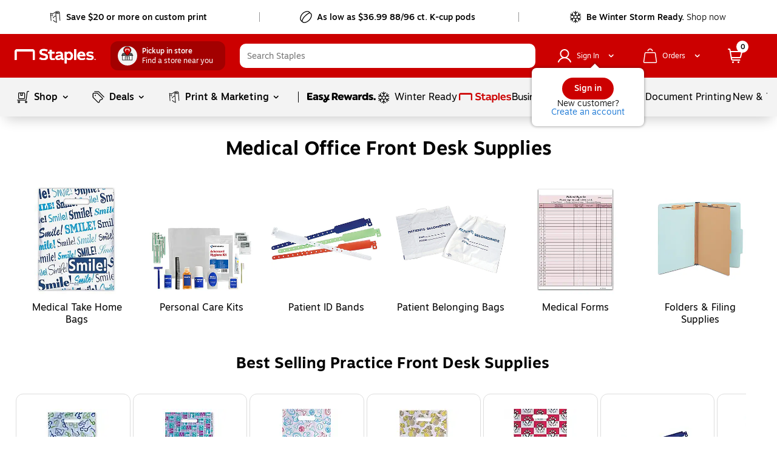

--- FILE ---
content_type: text/css; charset=UTF-8
request_url: https://www.staples.com/_next/static/css/201.1974f7b7f842a4961b70.css
body_size: 7385
content:
.sku-configurator-wrapper__sku_configurator_wrapper .sku-configurator-wrapper__err_msg{color:#000;text-align:center;font-size:16px;font-weight:300;line-height:24px}.sku-configurator-wrapper__sku_configurator_wrapper .sku-configurator-wrapper__err_msg .sku-configurator-wrapper__icon_wrapper{margin-bottom:2px}.sku-configurator-wrapper__sku_configurator_wrapper .sku-configurator-wrapper__err_msg .sku-configurator-wrapper__err_highlight{color:#c00;font-weight:500;margin-bottom:2px}.theme-banner__liveTextBannerWrapper.theme-banner__liveTextFullBleedSliver{position:relative;border-radius:inherit}.theme-banner__liveTextBannerWrapper{display:flex;height:100%;outline:none}.theme-banner__liveTextBannerWrapper:focus{outline:none}.theme-banner__liveTextBannerWrapper.theme-banner__dropShadow{border-radius:4px;height:100%}@media (max-width:359px){.theme-banner__liveTextBannerWrapper.theme-banner__dropShadow{min-height:252px}}@media (min-width:360px)and (max-width:600px){.theme-banner__liveTextBannerWrapper.theme-banner__dropShadow{min-height:252px}}@media (min-width:601px)and (max-width:820px){.theme-banner__liveTextBannerWrapper.theme-banner__dropShadow{min-height:252px}}@media (max-width:359px){.theme-banner__liveTextBannerWrapper.theme-banner__dropShadow{min-height:auto}}@media (min-width:360px)and (max-width:600px){.theme-banner__liveTextBannerWrapper.theme-banner__dropShadow{min-height:auto}}.theme-banner__liveTextBannerWrapper.theme-banner__dropShadow:hover{text-decoration:none}.theme-banner__liveTextBannerWrapper.theme-banner__liveTextBackgroundWrapper{position:relative}@media (max-width:359px){.theme-banner__liveTextBannerWrapper.theme-banner__liveTextBackgroundWrapper{min-height:auto}}@media (min-width:360px)and (max-width:600px){.theme-banner__liveTextBannerWrapper.theme-banner__liveTextBackgroundWrapper{min-height:auto}}@media (min-width:601px)and (max-width:820px){.theme-banner__liveTextBannerWrapper.theme-banner__liveTextBackgroundWrapper{min-height:auto}}.theme-banner__liveTextBannerWrapper.theme-banner__dropShadowSliver{border-radius:4px;height:100%}.theme-banner__liveTextBannerWrapper.theme-banner__dropShadowSliver:hover{text-decoration:none}.theme-banner__liveTextBannerWrapper.theme-banner__skuPromoMessageStyle{padding:0 6px;margin:0}.theme-banner__liveTextBannerWrapper .theme-banner__headlinerWrapper,.theme-banner__liveTextBannerWrapper .theme-banner__imageContainer{display:block}@media screen and (max-width:1440px)and (min-width:821px){.theme-banner__sponsorImageOnly{font-size:1vw;line-height:1.2vw}}@media (max-width:359px){.theme-banner__sponsorImageOnly{margin-left:6.2vw}}@media (min-width:360px)and (max-width:600px){.theme-banner__sponsorImageOnly{margin-left:6.2vw}}.theme-banner__sponsorImageOnly{margin-left:38px;padding-left:0!important}@media (max-width:359px){.theme-banner__heroBanner{display:block}}@media (min-width:360px)and (max-width:600px){.theme-banner__heroBanner{display:block}}@media (min-width:601px)and (max-width:820px){.theme-banner__heroBanner{display:block}}.theme-banner__threeAcrossBannerWrapper{background-repeat:round}.theme-banner__leftAlignWrapper{justify-content:space-between;flex-direction:row}.theme-banner__rightAlignWrapper{justify-content:space-between;flex-direction:row-reverse}.theme-banner__powerPeopleContainer{border-radius:16px}.theme-banner__powerPeopleEyeBrowstyle{margin:20px 24px 19px}.theme-banner__powerPeopleBannerHeadliner,.theme-banner__powerPeopleEyeBrowstyle{font-family:Motiva,Helvetica,Arial,sans-serif;color:#000;font-weight:500;font-size:14px;display:block;line-height:20px}.theme-banner__powerPeopleBannerHeadliner{margin:0 24px 19px}.theme-banner__powerPeopleImageContainer{margin-left:24px}.theme-banner__powerPeopleImageContainer img{height:auto!important}.theme-banner__liveTextHeadliner,.theme-banner__threeAcrossLiveTextHeadliner{font-family:Motiva-Extra-Bold,Helvetica,Arial,sans-serif;font-size:36px;margin-left:24px;display:block;line-height:1}@media (min-width:821px)and (max-width:1024px){.theme-banner__liveTextHeadliner,.theme-banner__threeAcrossLiveTextHeadliner{font-size:28px}}@media (max-width:359px){.theme-banner__liveTextHeadliner,.theme-banner__threeAcrossLiveTextHeadliner{font-size:6.1vw}}@media (min-width:360px)and (max-width:600px){.theme-banner__liveTextHeadliner,.theme-banner__threeAcrossLiveTextHeadliner{font-size:6.1vw}}.theme-banner__threeAcrossLiveTextHeadliner{font-size:36px;line-height:42px;margin-left:38px}@media screen and (max-width:1440px)and (min-width:821px){.theme-banner__threeAcrossLiveTextHeadliner{font-size:2.6vw;line-height:2.9vw;margin-left:2.6vw}}@media (max-width:359px){.theme-banner__threeAcrossLiveTextHeadliner{font-size:4.4vw;line-height:4.6vw}}@media (min-width:360px)and (max-width:600px){.theme-banner__threeAcrossLiveTextHeadliner{font-size:4.4vw;line-height:4.6vw}}@media (min-width:601px)and (max-width:820px){.theme-banner__threeAcrossLiveTextHeadliner{font-size:4.4vw;line-height:4.6vw}}@media (max-width:359px){.theme-banner__threeAcrossLiveTextHeadliner{font-size:6.1vw;line-height:6.6vw;margin-left:6.2vw}}@media (min-width:360px)and (max-width:600px){.theme-banner__threeAcrossLiveTextHeadliner{font-size:6.1vw;line-height:6.6vw;margin-left:6.2vw}}.theme-banner__liveTextSubHeadliner,.theme-banner__threeAcrossTextSubHeadliner{font-family:Motiva-Medium,Helvetica,Arial,sans-serif;font-size:18px;display:block;margin:12px 6px 24px 24px;line-height:24px}@media (max-width:359px){.theme-banner__liveTextSubHeadliner,.theme-banner__threeAcrossTextSubHeadliner{font-size:3.2vw;margin-top:0}}@media (min-width:360px)and (max-width:600px){.theme-banner__liveTextSubHeadliner,.theme-banner__threeAcrossTextSubHeadliner{font-size:3.2vw;margin-top:0}}.theme-banner__threeAcrossTextSubHeadliner{font-size:18px;margin-left:38px;margin-bottom:42px}@media screen and (max-width:1440px)and (min-width:821px){.theme-banner__threeAcrossTextSubHeadliner{font-size:1.3vw;line-height:1.5vw;margin-left:2.6vw;margin-bottom:2.8vw}}@media (max-width:359px){.theme-banner__threeAcrossTextSubHeadliner{font-size:2.2vw;line-height:2.5vw}}@media (min-width:360px)and (max-width:600px){.theme-banner__threeAcrossTextSubHeadliner{font-size:2.2vw;line-height:2.5vw}}@media (min-width:601px)and (max-width:820px){.theme-banner__threeAcrossTextSubHeadliner{font-size:2.2vw;line-height:2.5vw}}@media (max-width:359px){.theme-banner__threeAcrossTextSubHeadliner{font-size:3.2vw;line-height:3.6vw;margin-top:6px;margin-left:6.2vw;margin-bottom:7vw}}@media (min-width:360px)and (max-width:600px){.theme-banner__threeAcrossTextSubHeadliner{font-size:3.2vw;line-height:3.6vw;margin-top:6px;margin-left:6.2vw;margin-bottom:7vw}}.theme-banner__liveTextEyeBrow{font-family:Motiva-Extra-Bold,Helvetica,Arial,sans-serif;font-size:16px;margin-left:24px;display:block;letter-spacing:1.5px;line-height:2.5}@media (max-width:359px){.theme-banner__liveTextEyeBrow{font-size:4.2vw}}@media (min-width:360px)and (max-width:600px){.theme-banner__liveTextEyeBrow{font-size:4.2vw}}.theme-banner__ctaTextLink{color:#086dd2}.theme-banner__ctaText{font-family:Motiva,Helvetica,Arial,sans-serif;color:#000;font-size:14px;display:flex;margin-left:38px;white-space:nowrap;align-items:flex-end}@media screen and (max-width:1440px)and (min-width:821px){.theme-banner__ctaText{margin-left:2.6vw}}.theme-banner__ctaText button,.theme-banner__ctaText button:focus,.theme-banner__ctaText span,.theme-banner__ctaText span:focus{outline:none}@media (min-width:601px)and (max-width:820px){.theme-banner__ctaText{font-size:11px}}@media (max-width:359px){.theme-banner__ctaText{font-size:11px}}@media (min-width:360px)and (max-width:600px){.theme-banner__ctaText{font-size:11px}}.theme-banner__sponceredImageHeadliner{margin-left:24px;max-width:250px}.theme-banner__sponceredImageEyeBrow{max-width:160px;margin-left:70px;margin-bottom:12px}@media (min-width:821px)and (max-width:1024px){.theme-banner__sponceredImageEyeBrow{margin-left:40px}}@media (max-width:359px){.theme-banner__sponceredImageEyeBrow{margin-left:30px}}@media (min-width:360px)and (max-width:600px){.theme-banner__sponceredImageEyeBrow{margin-left:30px}}@media (min-width:601px)and (max-width:820px){.theme-banner__sponceredImageEyeBrow{margin-left:30px}}.theme-banner__heroBannerTwoAdText,.theme-banner__leftAlignText,.theme-banner__leftAlignTextFifty,.theme-banner__leftAlignTextFiftyThreeAcross,.theme-banner__leftAlignTextFourty,.theme-banner__leftAlignTextFourtyThreeAcross,.theme-banner__leftAlignTextThirty,.theme-banner__leftAlignTextThirtyFive,.theme-banner__twoAcrossbannerTextWidth{width:60%;display:flex;flex-direction:column;justify-content:space-between;padding-top:24px}.theme-banner__twoAcrossbannerTextWidth{padding-top:38px}@media (max-width:359px){.theme-banner__twoAcrossbannerTextWidth{width:50%;padding-top:24px}}@media (min-width:360px)and (max-width:600px){.theme-banner__twoAcrossbannerTextWidth{width:50%;padding-top:24px}}.theme-banner__twoAcrossbannerTextWidth .theme-banner__liveTextHeadliner{font-size:36px;line-height:42px;margin-left:38px}@media screen and (max-width:1440px)and (min-width:821px){.theme-banner__twoAcrossbannerTextWidth .theme-banner__liveTextHeadliner{font-size:2.6vw;line-height:2.9vw;margin-left:2.6vw}}@media (max-width:359px){.theme-banner__twoAcrossbannerTextWidth .theme-banner__liveTextHeadliner{font-size:6.1vw;line-height:6.6vw;margin-left:6.2vw}}@media (min-width:360px)and (max-width:600px){.theme-banner__twoAcrossbannerTextWidth .theme-banner__liveTextHeadliner{font-size:6.1vw;line-height:6.6vw;margin-left:6.2vw}}.theme-banner__twoAcrossbannerTextWidth .theme-banner__liveTextSubHeadliner{font-size:18px;margin-left:38px;margin-bottom:36px}@media screen and (max-width:1440px)and (min-width:821px){.theme-banner__twoAcrossbannerTextWidth .theme-banner__liveTextSubHeadliner{font-size:1.3vw;line-height:1.5vw;margin-left:2.6vw}}@media (max-width:359px){.theme-banner__twoAcrossbannerTextWidth .theme-banner__liveTextSubHeadliner{font-size:3.2vw;line-height:3.6vw;margin-top:6px;margin-left:6.2vw}}@media (min-width:360px)and (max-width:600px){.theme-banner__twoAcrossbannerTextWidth .theme-banner__liveTextSubHeadliner{font-size:3.2vw;line-height:3.6vw;margin-top:6px;margin-left:6.2vw}}@media screen and (max-width:1440px)and (min-width:821px){.theme-banner__twoAcrossbannerTextWidth .theme-banner__ctaText{font-size:1vw;line-height:1.2vw}}@media (max-width:359px){.theme-banner__twoAcrossbannerTextWidth .theme-banner__ctaText{margin-left:6.2vw;font-size:2.1vw}}@media (min-width:360px)and (max-width:600px){.theme-banner__twoAcrossbannerTextWidth .theme-banner__ctaText{margin-left:6.2vw;font-size:2.1vw}}@media (max-width:359px){.theme-banner__twoAcrossbannerTextWidth .theme-banner__ctaText{font-size:1.7vw}}@media (min-width:360px)and (max-width:600px){.theme-banner__twoAcrossbannerTextWidth .theme-banner__ctaText{font-size:1.7vw}}@media (min-width:601px)and (max-width:820px){.theme-banner__twoAcrossbannerTextWidth .theme-banner__ctaText{font-size:1.7vw}}.theme-banner__leftAlignTextFiftyThreeAcross{padding-top:38px;width:50%}@media (max-width:359px){.theme-banner__leftAlignTextFiftyThreeAcross{width:60%}}@media (min-width:360px)and (max-width:600px){.theme-banner__leftAlignTextFiftyThreeAcross{width:60%}}@media (min-width:601px)and (max-width:820px){.theme-banner__leftAlignTextFiftyThreeAcross{width:60%}}@media (max-width:359px){.theme-banner__leftAlignTextFiftyThreeAcross{width:50%;padding-top:24px}}@media (min-width:360px)and (max-width:600px){.theme-banner__leftAlignTextFiftyThreeAcross{width:50%;padding-top:24px}}@media screen and (max-width:1440px)and (min-width:821px){.theme-banner__leftAlignTextFiftyThreeAcross .theme-banner__ctaText{font-size:1vw;line-height:1.2vw}}@media (max-width:359px){.theme-banner__leftAlignTextFiftyThreeAcross .theme-banner__ctaText{font-size:1.7vw}}@media (min-width:360px)and (max-width:600px){.theme-banner__leftAlignTextFiftyThreeAcross .theme-banner__ctaText{font-size:1.7vw}}@media (min-width:601px)and (max-width:820px){.theme-banner__leftAlignTextFiftyThreeAcross .theme-banner__ctaText{font-size:1.7vw}}@media (max-width:359px){.theme-banner__leftAlignTextFiftyThreeAcross .theme-banner__ctaText{margin-left:6.2vw;font-size:2.1vw}}@media (min-width:360px)and (max-width:600px){.theme-banner__leftAlignTextFiftyThreeAcross .theme-banner__ctaText{margin-left:6.2vw;font-size:2.1vw}}.theme-banner__leftAlignTextFourtyThreeAcross{width:40%}@media screen and (max-width:1440px)and (min-width:821px){.theme-banner__leftAlignTextFourtyThreeAcross .theme-banner__ctaText{font-size:1vw;line-height:1.2vw}}@media (max-width:359px){.theme-banner__leftAlignTextFourtyThreeAcross .theme-banner__ctaText{font-size:1.7vw}}@media (min-width:360px)and (max-width:600px){.theme-banner__leftAlignTextFourtyThreeAcross .theme-banner__ctaText{font-size:1.7vw}}@media (min-width:601px)and (max-width:820px){.theme-banner__leftAlignTextFourtyThreeAcross .theme-banner__ctaText{font-size:1.7vw}}@media (max-width:359px){.theme-banner__leftAlignTextFourtyThreeAcross .theme-banner__ctaText{margin-left:6.2vw;font-size:2.1vw}}@media (min-width:360px)and (max-width:600px){.theme-banner__leftAlignTextFourtyThreeAcross .theme-banner__ctaText{margin-left:6.2vw;font-size:2.1vw}}.theme-banner__heroBannerTwoAdText,.theme-banner__leftAlignTextFourty{padding-top:70px;width:40%}@media (max-width:359px){.theme-banner__heroBannerTwoAdText,.theme-banner__leftAlignTextFourty{width:60%;margin:0 auto}}@media (min-width:360px)and (max-width:600px){.theme-banner__heroBannerTwoAdText,.theme-banner__leftAlignTextFourty{width:60%;margin:0 auto}}@media (min-width:601px)and (max-width:820px){.theme-banner__heroBannerTwoAdText,.theme-banner__leftAlignTextFourty{width:60%;margin:0 auto}}@media (max-width:359px){.theme-banner__heroBannerTwoAdText,.theme-banner__leftAlignTextFourty{width:70%}}@media (min-width:360px)and (max-width:600px){.theme-banner__heroBannerTwoAdText,.theme-banner__leftAlignTextFourty{width:70%}}.theme-banner__heroBannerTwoAdText .theme-banner__liveTextSubHeadliner,.theme-banner__leftAlignTextFourty .theme-banner__liveTextSubHeadliner{margin-left:200px;font-size:24px;margin-top:0;line-height:30px}@media screen and (max-width:1440px)and (min-width:821px){.theme-banner__heroBannerTwoAdText .theme-banner__liveTextSubHeadliner,.theme-banner__leftAlignTextFourty .theme-banner__liveTextSubHeadliner{margin-left:13.9vw;font-size:1.6vw;line-height:2vw}}@media (max-width:359px){.theme-banner__heroBannerTwoAdText .theme-banner__liveTextSubHeadliner,.theme-banner__leftAlignTextFourty .theme-banner__liveTextSubHeadliner{font-size:3.7vw;margin-left:0;margin-right:0;line-height:4.2vw}}@media (min-width:360px)and (max-width:600px){.theme-banner__heroBannerTwoAdText .theme-banner__liveTextSubHeadliner,.theme-banner__leftAlignTextFourty .theme-banner__liveTextSubHeadliner{font-size:3.7vw;margin-left:0;margin-right:0;line-height:4.2vw}}@media (min-width:601px)and (max-width:820px){.theme-banner__heroBannerTwoAdText .theme-banner__liveTextSubHeadliner,.theme-banner__leftAlignTextFourty .theme-banner__liveTextSubHeadliner{font-size:3.7vw;margin-left:0;margin-right:0;line-height:4.2vw}}@media (max-width:359px){.theme-banner__heroBannerTwoAdText .theme-banner__liveTextSubHeadliner,.theme-banner__leftAlignTextFourty .theme-banner__liveTextSubHeadliner{line-height:26px}}@media (min-width:360px)and (max-width:600px){.theme-banner__heroBannerTwoAdText .theme-banner__liveTextSubHeadliner,.theme-banner__leftAlignTextFourty .theme-banner__liveTextSubHeadliner{line-height:26px}}.theme-banner__heroBannerTwoAdText .theme-banner__liveTextEyeBrow,.theme-banner__leftAlignTextFourty .theme-banner__liveTextEyeBrow{margin-left:200px;font-size:152px;line-height:64px}@media screen and (max-width:1440px)and (min-width:821px){.theme-banner__heroBannerTwoAdText .theme-banner__liveTextEyeBrow,.theme-banner__leftAlignTextFourty .theme-banner__liveTextEyeBrow{font-size:10.6vw;margin-left:13.9vw;line-height:4.5vw;letter-spacing:-8px}}@media (max-width:359px){.theme-banner__heroBannerTwoAdText .theme-banner__liveTextEyeBrow,.theme-banner__leftAlignTextFourty .theme-banner__liveTextEyeBrow{font-size:25vw;margin-left:0;letter-spacing:-10px}}@media (min-width:360px)and (max-width:600px){.theme-banner__heroBannerTwoAdText .theme-banner__liveTextEyeBrow,.theme-banner__leftAlignTextFourty .theme-banner__liveTextEyeBrow{font-size:25vw;margin-left:0;letter-spacing:-10px}}@media (min-width:601px)and (max-width:820px){.theme-banner__heroBannerTwoAdText .theme-banner__liveTextEyeBrow,.theme-banner__leftAlignTextFourty .theme-banner__liveTextEyeBrow{font-size:25vw;margin-left:0;letter-spacing:-10px}}@media screen and (max-width:440px){.theme-banner__heroBannerTwoAdText .theme-banner__liveTextEyeBrow,.theme-banner__leftAlignTextFourty .theme-banner__liveTextEyeBrow{line-height:50px}}.theme-banner__heroBannerTwoAdText .theme-banner__liveTextHeadliner,.theme-banner__leftAlignTextFourty .theme-banner__liveTextHeadliner{margin-left:200px;font-size:76px;text-align:end}@media screen and (max-width:1440px)and (min-width:821px){.theme-banner__heroBannerTwoAdText .theme-banner__liveTextHeadliner,.theme-banner__leftAlignTextFourty .theme-banner__liveTextHeadliner{font-size:5.4vw;margin-left:13.9vw;letter-spacing:-2px}}@media (min-width:821px)and (max-width:1024px){.theme-banner__heroBannerTwoAdText .theme-banner__liveTextHeadliner,.theme-banner__leftAlignTextFourty .theme-banner__liveTextHeadliner{margin-left:100px}}@media (max-width:359px){.theme-banner__heroBannerTwoAdText .theme-banner__liveTextHeadliner,.theme-banner__leftAlignTextFourty .theme-banner__liveTextHeadliner{font-size:12.6vw;margin-left:0;letter-spacing:-3px}}@media (min-width:360px)and (max-width:600px){.theme-banner__heroBannerTwoAdText .theme-banner__liveTextHeadliner,.theme-banner__leftAlignTextFourty .theme-banner__liveTextHeadliner{font-size:12.6vw;margin-left:0;letter-spacing:-3px}}@media (min-width:601px)and (max-width:820px){.theme-banner__heroBannerTwoAdText .theme-banner__liveTextHeadliner,.theme-banner__leftAlignTextFourty .theme-banner__liveTextHeadliner{font-size:12.6vw;margin-left:0;letter-spacing:-3px}}.theme-banner__heroBannerTwoAdText .theme-banner__ctaText,.theme-banner__leftAlignTextFourty .theme-banner__ctaText{margin-left:200px}@media screen and (max-width:1440px)and (min-width:821px){.theme-banner__heroBannerTwoAdText .theme-banner__ctaText,.theme-banner__leftAlignTextFourty .theme-banner__ctaText{margin-left:13.9vw}}@media (max-width:359px){.theme-banner__heroBannerTwoAdText .theme-banner__ctaText,.theme-banner__leftAlignTextFourty .theme-banner__ctaText{margin-left:0;display:flex;justify-content:center;font-size:2vw}}@media (min-width:360px)and (max-width:600px){.theme-banner__heroBannerTwoAdText .theme-banner__ctaText,.theme-banner__leftAlignTextFourty .theme-banner__ctaText{margin-left:0;display:flex;justify-content:center;font-size:2vw}}@media (min-width:601px)and (max-width:820px){.theme-banner__heroBannerTwoAdText .theme-banner__ctaText,.theme-banner__leftAlignTextFourty .theme-banner__ctaText{margin-left:0;display:flex;justify-content:center;font-size:2vw}}@media (max-width:359px){.theme-banner__heroBannerTwoAdText .theme-banner__ctaText button,.theme-banner__leftAlignTextFourty .theme-banner__ctaText button{min-width:220px;font-size:13px}}@media (min-width:360px)and (max-width:600px){.theme-banner__heroBannerTwoAdText .theme-banner__ctaText button,.theme-banner__leftAlignTextFourty .theme-banner__ctaText button{min-width:220px;font-size:13px}}@media (min-width:601px)and (max-width:820px){.theme-banner__heroBannerTwoAdText .theme-banner__ctaText button,.theme-banner__leftAlignTextFourty .theme-banner__ctaText button{min-width:220px;font-size:13px}}.theme-banner__heroBannerTwoAdText .theme-banner__ctaTextWrapper,.theme-banner__leftAlignTextFourty .theme-banner__ctaTextWrapper{margin-bottom:77px;display:block}@media (max-width:359px){.theme-banner__heroBannerTwoAdText .theme-banner__ctaTextWrapper,.theme-banner__leftAlignTextFourty .theme-banner__ctaTextWrapper{justify-content:center;margin-bottom:44px}}@media (min-width:360px)and (max-width:600px){.theme-banner__heroBannerTwoAdText .theme-banner__ctaTextWrapper,.theme-banner__leftAlignTextFourty .theme-banner__ctaTextWrapper{justify-content:center;margin-bottom:44px}}@media (min-width:601px)and (max-width:820px){.theme-banner__heroBannerTwoAdText .theme-banner__ctaTextWrapper,.theme-banner__leftAlignTextFourty .theme-banner__ctaTextWrapper{justify-content:center;margin-bottom:44px}}.theme-banner__heroBannerTwoAdText .theme-banner__ctaTextWrapper .theme-banner__disclaimerText,.theme-banner__leftAlignTextFourty .theme-banner__ctaTextWrapper .theme-banner__disclaimerText{margin-left:200px;margin-top:34px;display:block}@media screen and (max-width:1440px)and (min-width:821px){.theme-banner__heroBannerTwoAdText .theme-banner__ctaTextWrapper .theme-banner__disclaimerText,.theme-banner__leftAlignTextFourty .theme-banner__ctaTextWrapper .theme-banner__disclaimerText{margin-left:13.9vw}}@media (max-width:359px){.theme-banner__heroBannerTwoAdText .theme-banner__ctaTextWrapper .theme-banner__disclaimerText,.theme-banner__leftAlignTextFourty .theme-banner__ctaTextWrapper .theme-banner__disclaimerText{text-align:center;margin-left:0}}@media (min-width:360px)and (max-width:600px){.theme-banner__heroBannerTwoAdText .theme-banner__ctaTextWrapper .theme-banner__disclaimerText,.theme-banner__leftAlignTextFourty .theme-banner__ctaTextWrapper .theme-banner__disclaimerText{text-align:center;margin-left:0}}@media (min-width:601px)and (max-width:820px){.theme-banner__heroBannerTwoAdText .theme-banner__ctaTextWrapper .theme-banner__disclaimerText,.theme-banner__leftAlignTextFourty .theme-banner__ctaTextWrapper .theme-banner__disclaimerText{text-align:center;margin-left:0}}.theme-banner__heroBannerTwoAdText .theme-banner__liveTextSubHeadliner{margin-left:66px;margin-top:14px}.theme-banner__heroBannerTwoAdText .theme-banner__ctaText,.theme-banner__heroBannerTwoAdText .theme-banner__disclaimerText{margin-left:66px}.theme-banner__heroBannerTwoAdText .theme-banner__liveTextHeadliner{margin-left:66px;text-align:left}.theme-banner__leftAlignTextThirtyFive{width:35%;padding-top:54px;justify-content:flex-start}@media (max-width:359px){.theme-banner__leftAlignTextThirtyFive{width:50%}}@media (min-width:360px)and (max-width:600px){.theme-banner__leftAlignTextThirtyFive{width:50%}}@media (min-width:601px)and (max-width:820px){.theme-banner__leftAlignTextThirtyFive{width:50%}}@media (max-width:359px){.theme-banner__leftAlignTextThirtyFive{padding-top:40px}}@media (min-width:360px)and (max-width:600px){.theme-banner__leftAlignTextThirtyFive{padding-top:40px}}.theme-banner__leftAlignTextThirtyFive .theme-banner__liveTextSubHeadliner{margin-left:70px;font-size:22px;margin-top:8px;line-height:24px;margin-right:12px}@media screen and (max-width:1440px)and (min-width:1024px){.theme-banner__leftAlignTextThirtyFive .theme-banner__liveTextSubHeadliner{font-size:2.1vw;line-height:2.2vw}}@media (min-width:821px)and (max-width:1024px){.theme-banner__leftAlignTextThirtyFive .theme-banner__liveTextSubHeadliner{margin-left:40px;font-size:2vw;line-height:2.2vw}}@media (max-width:359px){.theme-banner__leftAlignTextThirtyFive .theme-banner__liveTextSubHeadliner{font-size:2.2vw;margin-left:24px;line-height:22px;margin-top:6px}}@media (min-width:360px)and (max-width:600px){.theme-banner__leftAlignTextThirtyFive .theme-banner__liveTextSubHeadliner{font-size:2.2vw;margin-left:24px;line-height:22px;margin-top:6px}}@media (min-width:601px)and (max-width:820px){.theme-banner__leftAlignTextThirtyFive .theme-banner__liveTextSubHeadliner{font-size:2.2vw;margin-left:24px;line-height:22px;margin-top:6px}}@media (max-width:359px){.theme-banner__leftAlignTextThirtyFive .theme-banner__liveTextSubHeadliner{font-size:2.7vw;line-height:3.2vw}}@media (min-width:360px)and (max-width:600px){.theme-banner__leftAlignTextThirtyFive .theme-banner__liveTextSubHeadliner{font-size:2.7vw;line-height:3.2vw}}.theme-banner__leftAlignTextThirtyFive .theme-banner__liveTextEyeBrow{margin-left:70px;font-size:30px;letter-spacing:-.5px;line-height:30px;margin-bottom:20px;margin-right:12px}@media screen and (max-width:1440px)and (min-width:1024px){.theme-banner__leftAlignTextThirtyFive .theme-banner__liveTextEyeBrow{font-size:2.1vw}}@media (min-width:821px)and (max-width:1024px){.theme-banner__leftAlignTextThirtyFive .theme-banner__liveTextEyeBrow{margin-left:40px;font-size:2.4vw;margin-bottom:1.6vw}}@media (max-width:359px){.theme-banner__leftAlignTextThirtyFive .theme-banner__liveTextEyeBrow{font-size:2.8vw;margin-left:24px;line-height:3vw;margin-bottom:1.6vw}}@media (min-width:360px)and (max-width:600px){.theme-banner__leftAlignTextThirtyFive .theme-banner__liveTextEyeBrow{font-size:2.8vw;margin-left:24px;line-height:3vw;margin-bottom:1.6vw}}@media (min-width:601px)and (max-width:820px){.theme-banner__leftAlignTextThirtyFive .theme-banner__liveTextEyeBrow{font-size:2.8vw;margin-left:24px;line-height:3vw;margin-bottom:1.6vw}}@media (max-width:359px){.theme-banner__leftAlignTextThirtyFive .theme-banner__liveTextEyeBrow{font-size:3vw}}@media (min-width:360px)and (max-width:600px){.theme-banner__leftAlignTextThirtyFive .theme-banner__liveTextEyeBrow{font-size:3vw}}.theme-banner__leftAlignTextThirtyFive .theme-banner__liveTextHeadliner{margin-left:70px;font-size:60px;line-height:60px;margin-right:12px}@media screen and (max-width:1440px)and (min-width:1024px){.theme-banner__leftAlignTextThirtyFive .theme-banner__liveTextHeadliner{font-size:4.1vw;line-height:4.1vw}}@media (min-width:821px)and (max-width:1024px){.theme-banner__leftAlignTextThirtyFive .theme-banner__liveTextHeadliner{margin-left:40px;font-size:4.3vw;line-height:4.3vw}}@media (max-width:359px){.theme-banner__leftAlignTextThirtyFive .theme-banner__liveTextHeadliner{font-size:6vw;margin-left:24px;line-height:6vw}}@media (min-width:360px)and (max-width:600px){.theme-banner__leftAlignTextThirtyFive .theme-banner__liveTextHeadliner{font-size:6vw;margin-left:24px;line-height:6vw}}@media (min-width:601px)and (max-width:820px){.theme-banner__leftAlignTextThirtyFive .theme-banner__liveTextHeadliner{font-size:6vw;margin-left:24px;line-height:6vw}}@media (max-width:359px){.theme-banner__leftAlignTextThirtyFive .theme-banner__liveTextHeadliner{font-size:5.8vw;line-height:5.8vw}}@media (min-width:360px)and (max-width:600px){.theme-banner__leftAlignTextThirtyFive .theme-banner__liveTextHeadliner{font-size:5.8vw;line-height:5.8vw}}.theme-banner__leftAlignTextThirtyFive .theme-banner__ctaTextWrapper{margin-left:70px}.theme-banner__leftAlignTextThirtyFive .theme-banner__ctaTextWrapper .theme-banner__ctaText{margin-left:0;font-size:16px}@media screen and (max-width:1440px)and (min-width:1024px){.theme-banner__leftAlignTextThirtyFive .theme-banner__ctaTextWrapper .theme-banner__ctaText{font-size:1.6vw}}@media (min-width:821px)and (max-width:1024px){.theme-banner__leftAlignTextThirtyFive .theme-banner__ctaTextWrapper{margin-left:40px}}@media (max-width:359px){.theme-banner__leftAlignTextThirtyFive .theme-banner__ctaTextWrapper{margin-left:24px}}@media (min-width:360px)and (max-width:600px){.theme-banner__leftAlignTextThirtyFive .theme-banner__ctaTextWrapper{margin-left:24px}}@media (min-width:601px)and (max-width:820px){.theme-banner__leftAlignTextThirtyFive .theme-banner__ctaTextWrapper{margin-left:24px}}.theme-banner__leftAlignTextFifty{width:50%;padding-top:48px}.theme-banner__leftAlignTextFifty .theme-banner__liveTextSubHeadliner{font-family:Motiva,Helvetica,Arial,sans-serif;color:#000;font-size:16px;line-height:20px}@media (min-width:821px)and (max-width:1024px){.theme-banner__leftAlignTextFifty .theme-banner__liveTextSubHeadliner{font-size:1.7vw;line-height:2.3vw}}@media (max-width:359px){.theme-banner__leftAlignTextFifty .theme-banner__liveTextSubHeadliner{font-size:2.6vw;line-height:15px}}@media (min-width:360px)and (max-width:600px){.theme-banner__leftAlignTextFifty .theme-banner__liveTextSubHeadliner{font-size:2.6vw;line-height:15px}}.theme-banner__leftAlignTextFifty .theme-banner__liveTextEyeBrow{font-size:16px;line-height:18px}@media (max-width:359px){.theme-banner__leftAlignTextFifty .theme-banner__liveTextEyeBrow{font-size:4.2vw}}@media (min-width:360px)and (max-width:600px){.theme-banner__leftAlignTextFifty .theme-banner__liveTextEyeBrow{font-size:4.2vw}}.theme-banner__leftAlignTextThirty{width:35%;padding-top:48px}.theme-banner__leftAlignTextThirty .theme-banner__liveTextSubHeadliner{font-size:18px;line-height:20px;font-family:Motiva,Helvetica,Arial,sans-serif;color:#000}@media (min-width:821px)and (max-width:1024px){.theme-banner__leftAlignTextThirty .theme-banner__liveTextSubHeadliner{font-size:1.7vw;line-height:15px}}.theme-banner__leftAlignTextThirty .theme-banner__liveTextEyeBrow{font-size:16px;line-height:18px}@media (max-width:359px){.theme-banner__leftAlignTextThirty .theme-banner__liveTextEyeBrow{font-size:4.2vw}}@media (min-width:360px)and (max-width:600px){.theme-banner__leftAlignTextThirty .theme-banner__liveTextEyeBrow{font-size:4.2vw}}@media (min-width:821px)and (max-width:1024px){.theme-banner__leftAlignTextThirty .theme-banner__liveTextEyeBrow{font-size:12px;line-height:14px}}.theme-banner__rightAlignText{width:60%;display:flex;flex-direction:column;justify-content:space-between;padding-top:24px;align-items:flex-end;padding-right:24px}.theme-banner__imageContainer{display:block!important;width:100%;height:100%}.theme-banner__leftAlignImageFullBleed,.theme-banner__rightAlignImageFullBleed{width:100%}.theme-banner__leftAlignTextFullBleed,.theme-banner__rightAlignTextFullBleed{max-width:58.33%;position:absolute;vertical-align:middle;height:100%}@media (min-width:360px)and (max-width:600px){.theme-banner__leftAlignTextFullBleed,.theme-banner__rightAlignTextFullBleed{max-width:65%}}.theme-banner__rightAlignTextFullBleed{right:0}.theme-banner__ctaTextFullBleedLiveText{display:flex;margin-top:10px}@media (min-width:821px)and (max-width:1024px){.theme-banner__ctaTextFullBleedLiveText{margin-top:8px}}@media (min-width:601px)and (max-width:820px){.theme-banner__ctaTextFullBleedLiveText{margin-top:8px}}@media (min-width:360px)and (max-width:600px){.theme-banner__ctaTextFullBleedLiveText{margin-top:6px}}.theme-banner__ctaTextFullBleedLiveText .theme-banner__cta{text-decoration:none;font-size:14px;line-height:20px!important}.theme-banner__ctaTextFullBleedLiveText .theme-banner__cta:hover{text-decoration:underline}.theme-banner__textWrapper{height:100%;display:flex;flex-direction:column;justify-content:center;padding-left:40px;padding-right:40px}@media (min-width:821px)and (max-width:1024px){.theme-banner__textWrapper{padding-left:26px;padding-right:26px}}@media (min-width:601px)and (max-width:820px){.theme-banner__textWrapper{padding-left:28px;padding-right:28px}}@media (min-width:360px)and (max-width:600px){.theme-banner__textWrapper{padding-left:16px;padding-right:16px}}.theme-banner__eyebrowWrapper{text-align:start;color:#c00;font-size:12px;line-height:16px;letter-spacing:.6px;font-family:Motiva-Bold,Helvetica,Arial,sans-serif;margin-bottom:4px}@media (min-width:360px)and (max-width:600px){.theme-banner__eyebrowWrapper{margin-bottom:2px}}.theme-banner__headlinerWrapper h1{line-height:34px;font-size:28px!important;color:#000;font-weight:700;font-family:Motiva-Bold,Helvetica,Arial,sans-serif;letter-spacing:0;text-align:left;margin-bottom:2px}@media (min-width:821px)and (max-width:1024px){.theme-banner__headlinerWrapper h1{font-size:22px!important;line-height:28px}}@media (min-width:601px)and (max-width:820px){.theme-banner__headlinerWrapper h1{font-size:20px!important;line-height:26px}}@media (min-width:360px)and (max-width:600px){.theme-banner__headlinerWrapper h1{font-size:14px!important;line-height:18px}}.theme-banner__headlinerWrapper{line-height:34px;font-size:28px!important;color:#000;font-weight:700;font-family:Motiva-Bold,Helvetica,Arial,sans-serif;letter-spacing:0;text-align:left;margin-bottom:2px}@media (min-width:821px)and (max-width:1024px){.theme-banner__headlinerWrapper{font-size:22px!important;line-height:28px}}@media (min-width:601px)and (max-width:820px){.theme-banner__headlinerWrapper{font-size:20px!important;line-height:26px}}@media (min-width:360px)and (max-width:600px){.theme-banner__headlinerWrapper{font-size:14px!important;line-height:18px}}.theme-banner__subheadlinerWrapper{font-family:Motiva-Light,Helvetica,Arial,sans-serif;color:#000;letter-spacing:0;font-size:16px;font-weight:300;line-height:24px;text-align:left}@media (min-width:601px)and (max-width:820px){.theme-banner__subheadlinerWrapper{font-size:14px;line-height:18px}}@media (min-width:821px)and (max-width:1024px){.theme-banner__subheadlinerWrapper{font-size:14px;line-height:20px}}@media (min-width:360px)and (max-width:600px){.theme-banner__subheadlinerWrapper{font-size:12px;line-height:16px}}.theme-banner__rightAlignImage{width:40%;display:block;padding-left:31px}.theme-banner__imageContainerNoPadding,.theme-banner__leftAlignImage,.theme-banner__leftAlignImageFifty,.theme-banner__leftAlignImageFiftyThreeAcross,.theme-banner__leftAlignImageFourtyThreeAcross,.theme-banner__leftAlignImageSeventy,.theme-banner__leftAlignTextSixty,.theme-banner__leftAlignTextSixtyFive,.theme-banner__twoAcrossbannerImageWidth{width:40%;display:flex;align-self:center;align-items:center;padding:16px}.theme-banner__multiCtaWrapper{display:flex;gap:16px;align-items:center;margin-top:10px}@media (min-width:821px)and (max-width:1024px){.theme-banner__multiCtaWrapper{margin-top:8px}}@media (min-width:601px)and (max-width:820px){.theme-banner__multiCtaWrapper{margin-top:8px}}@media (min-width:360px)and (max-width:600px){.theme-banner__multiCtaWrapper{margin-top:6px}}.theme-banner__multiCtaWrapper .theme-banner__cta{text-decoration:none}.theme-banner__multiCtaWrapper .theme-banner__cta:hover{text-decoration:underline}@media (max-width:359px){.theme-banner__twoAcrossbannerImageWidth{justify-content:center}}@media (min-width:360px)and (max-width:600px){.theme-banner__twoAcrossbannerImageWidth{justify-content:center}}@media (min-width:601px)and (max-width:820px){.theme-banner__twoAcrossbannerImageWidth{justify-content:center}}@media (max-width:359px){.theme-banner__twoAcrossbannerImageWidth{width:50%}}@media (min-width:360px)and (max-width:600px){.theme-banner__twoAcrossbannerImageWidth{width:50%}}.theme-banner__fullbleedSliverMinHeight img{min-height:138px}@media (min-width:821px)and (max-width:1024px){.theme-banner__fullbleedSliverMinHeight img{min-height:112px}}@media (max-width:359px){.theme-banner__fullbleedSliverMinHeight img{min-height:129px}}@media (min-width:360px)and (max-width:600px){.theme-banner__fullbleedSliverMinHeight img{min-height:129px}}@media (min-width:601px)and (max-width:820px){.theme-banner__fullbleedSliverMinHeight img{min-height:129px}}@media (max-width:359px){.theme-banner__fullbleedSliverMinHeight img{min-height:79px}}@media (min-width:360px)and (max-width:600px){.theme-banner__fullbleedSliverMinHeight img{min-height:79px}}.theme-banner__threeAcrossTopMinHeight img,.theme-banner__twoAcrossTopMinHeight img{min-height:188px}@media screen and (max-width:1024px)and (min-width:1000px){.theme-banner__threeAcrossTopMinHeight img,.theme-banner__twoAcrossTopMinHeight img{min-height:220px}}@media screen and (max-width:999px)and (min-width:960px){.theme-banner__threeAcrossTopMinHeight img,.theme-banner__twoAcrossTopMinHeight img{min-height:204px}}@media screen and (max-width:998px)and (min-width:821px){.theme-banner__threeAcrossTopMinHeight img,.theme-banner__twoAcrossTopMinHeight img{min-height:auto}}@media (min-width:601px)and (max-width:820px){.theme-banner__threeAcrossTopMinHeight img,.theme-banner__twoAcrossTopMinHeight img{min-height:auto}}@media (max-width:359px){.theme-banner__threeAcrossTopMinHeight img,.theme-banner__twoAcrossTopMinHeight img{min-height:auto}}@media (min-width:360px)and (max-width:600px){.theme-banner__threeAcrossTopMinHeight img,.theme-banner__twoAcrossTopMinHeight img{min-height:auto}}.theme-banner__leftAlignImageFiftyThreeAcross{width:50%;justify-content:center}@media (max-width:359px){.theme-banner__leftAlignImageFiftyThreeAcross{width:40%}}@media (min-width:360px)and (max-width:600px){.theme-banner__leftAlignImageFiftyThreeAcross{width:40%}}@media (min-width:601px)and (max-width:820px){.theme-banner__leftAlignImageFiftyThreeAcross{width:40%}}@media (max-width:359px){.theme-banner__leftAlignImageFiftyThreeAcross{width:50%}}@media (min-width:360px)and (max-width:600px){.theme-banner__leftAlignImageFiftyThreeAcross{width:50%}}@media (min-width:821px)and (max-width:1024px){.theme-banner__leftAlignImageFiftyThreeAcross img{object-fit:contain}}.theme-banner__leftAlignImageFourtyThreeAcross{width:60%;justify-content:center}.theme-banner__leftAlignTextSixty{width:60%;padding:0 0 0 60px}.theme-banner__leftAlignTextSixty img{min-height:295px}@media (min-width:821px)and (max-width:1024px){.theme-banner__leftAlignTextSixty img{min-height:235px}}@media (max-width:359px){.theme-banner__leftAlignTextSixty img{min-height:847px}}@media (min-width:360px)and (max-width:600px){.theme-banner__leftAlignTextSixty img{min-height:847px}}@media (min-width:601px)and (max-width:820px){.theme-banner__leftAlignTextSixty img{min-height:847px}}@media (max-width:359px){.theme-banner__leftAlignTextSixty img{min-height:520px}}@media (min-width:360px)and (max-width:600px){.theme-banner__leftAlignTextSixty img{min-height:520px}}@media (max-width:359px){.theme-banner__leftAlignTextSixty{margin:0 auto;justify-content:center;padding-left:0;padding-bottom:60px;height:auto}}@media (min-width:360px)and (max-width:600px){.theme-banner__leftAlignTextSixty{margin:0 auto;justify-content:center;padding-left:0;padding-bottom:60px;height:auto}}@media (min-width:601px)and (max-width:820px){.theme-banner__leftAlignTextSixty{margin:0 auto;justify-content:center;padding-left:0;padding-bottom:60px;height:auto}}@media (max-width:359px){.theme-banner__leftAlignTextSixty{width:70%;padding-bottom:60px;height:auto}}@media (min-width:360px)and (max-width:600px){.theme-banner__leftAlignTextSixty{width:70%;padding-bottom:60px;height:auto}}.theme-banner__leftAlignTextSixtyFive{width:65%;padding:0;justify-content:flex-end}@media (max-width:359px){.theme-banner__leftAlignTextSixtyFive{width:50%}}@media (min-width:360px)and (max-width:600px){.theme-banner__leftAlignTextSixtyFive{width:50%}}@media (min-width:601px)and (max-width:820px){.theme-banner__leftAlignTextSixtyFive{width:50%}}@media (min-width:821px)and (max-width:1024px){.theme-banner__imageContainerNoPadding{padding:0}}@media (max-width:359px){.theme-banner__imageContainerNoPadding{padding:16px}}@media (min-width:360px)and (max-width:600px){.theme-banner__imageContainerNoPadding{padding:16px}}@media (min-width:601px)and (max-width:820px){.theme-banner__imageContainerNoPadding{padding:16px}}@media (max-width:359px){.theme-banner__imageContainerNoPadding{padding:0}}@media (min-width:360px)and (max-width:600px){.theme-banner__imageContainerNoPadding{padding:0}}.theme-banner__leftAlignImageFifty{width:50%;padding:0}@media (max-width:359px){.theme-banner__leftAlignImageFifty{justify-content:flex-end}}@media (min-width:360px)and (max-width:600px){.theme-banner__leftAlignImageFifty{justify-content:flex-end}}@media (min-width:601px)and (max-width:820px){.theme-banner__leftAlignImageFifty{justify-content:flex-end}}.theme-banner__leftAlignImageSeventy{width:65%;justify-content:flex-end;padding:0}.theme-banner__ctaTextWrapper{margin-bottom:20px;display:inline-flex}.theme-banner__sponsorImage{padding-left:8px;display:block;margin-bottom:-8px}.theme-banner__sponsorImage img{max-width:42px}.theme-banner__cursorPointer:hover{cursor:pointer}.theme-banner__squareLiveTextWrapper{display:block;position:relative;min-height:250px}.theme-banner__squareLiveTextWrapper img{border-radius:4px}.theme-banner__bottomCenterAlignedText{background:#000;border-radius:0;opacity:.8;position:absolute;bottom:30px;width:100%;padding-top:20px;padding-bottom:20px}@media (min-width:601px)and (max-width:820px){.theme-banner__bottomCenterAlignedText{bottom:20px}}@media (max-width:359px){.theme-banner__bottomCenterAlignedText{bottom:20px}}@media (min-width:360px)and (max-width:600px){.theme-banner__bottomCenterAlignedText{bottom:20px}}.theme-banner__bottomCenterAlignedText .theme-banner__ctaTextWrapper{margin-bottom:0}.theme-banner__bottomCenterAlignedHeadlinerText{text-align:center}.theme-banner__bottomCenterAlignedHeadlinerText .theme-banner__liveTextSubHeadliner{font-weight:500;letter-spacing:-.1px;line-height:20px;font-size:16px;margin:6px 12px 0}@media screen and (max-width:1440px)and (min-width:1024px){.theme-banner__bottomCenterAlignedHeadlinerText .theme-banner__liveTextSubHeadliner{font-size:1.1vw}}@media (min-width:821px)and (max-width:1024px){.theme-banner__bottomCenterAlignedHeadlinerText .theme-banner__liveTextSubHeadliner{font-size:1.6vw;line-height:2vw}}@media (max-width:359px){.theme-banner__bottomCenterAlignedHeadlinerText .theme-banner__liveTextSubHeadliner{font-size:2vw;line-height:2.5vw}}@media (min-width:360px)and (max-width:600px){.theme-banner__bottomCenterAlignedHeadlinerText .theme-banner__liveTextSubHeadliner{font-size:2vw;line-height:2.5vw}}@media (min-width:601px)and (max-width:820px){.theme-banner__bottomCenterAlignedHeadlinerText .theme-banner__liveTextSubHeadliner{font-size:2vw;line-height:2.5vw}}@media (max-width:359px){.theme-banner__bottomCenterAlignedHeadlinerText .theme-banner__liveTextSubHeadliner{line-height:3.4vw;font-size:2.7vw;margin-top:1.5vw}}@media (min-width:360px)and (max-width:600px){.theme-banner__bottomCenterAlignedHeadlinerText .theme-banner__liveTextSubHeadliner{line-height:3.4vw;font-size:2.7vw;margin-top:1.5vw}}.theme-banner__bottomCenterAlignedHeadlinerText .theme-banner__liveTextEyeBrow{text-align:center;margin-right:12px;margin-left:12px;font-weight:800;margin-bottom:6px}@media screen and (max-width:1440px)and (min-width:1024px){.theme-banner__bottomCenterAlignedHeadlinerText .theme-banner__liveTextEyeBrow{font-size:1.1vw}}@media (min-width:821px)and (max-width:1024px){.theme-banner__bottomCenterAlignedHeadlinerText .theme-banner__liveTextEyeBrow{font-size:1.6vw;line-height:1.8vw}}@media (max-width:359px){.theme-banner__bottomCenterAlignedHeadlinerText .theme-banner__liveTextEyeBrow{margin-top:1.5vw;line-height:1;font-size:2.7vw}}@media (min-width:360px)and (max-width:600px){.theme-banner__bottomCenterAlignedHeadlinerText .theme-banner__liveTextEyeBrow{margin-top:1.5vw;line-height:1;font-size:2.7vw}}.theme-banner__bottomCenterAlignedHeadlinerText .theme-banner__liveTextHeadliner{font-weight:800;letter-spacing:-.48px;line-height:36px;margin-right:12px;margin-left:12px}@media screen and (max-width:1440px)and (min-width:1024px){.theme-banner__bottomCenterAlignedHeadlinerText .theme-banner__liveTextHeadliner{font-size:2.5vw;line-height:2.8vw}}@media (min-width:821px)and (max-width:1024px){.theme-banner__bottomCenterAlignedHeadlinerText .theme-banner__liveTextHeadliner{font-size:2.99vw;line-height:3.4vw}}@media (max-width:359px){.theme-banner__bottomCenterAlignedHeadlinerText .theme-banner__liveTextHeadliner{font-size:3.4vw;line-height:3.7vw}}@media (min-width:360px)and (max-width:600px){.theme-banner__bottomCenterAlignedHeadlinerText .theme-banner__liveTextHeadliner{font-size:3.4vw;line-height:3.7vw}}@media (min-width:601px)and (max-width:820px){.theme-banner__bottomCenterAlignedHeadlinerText .theme-banner__liveTextHeadliner{font-size:3.4vw;line-height:3.7vw}}@media (max-width:359px){.theme-banner__bottomCenterAlignedHeadlinerText .theme-banner__liveTextHeadliner{line-height:5.7vw;font-size:4.7vw;margin-top:1.5vw}}@media (min-width:360px)and (max-width:600px){.theme-banner__bottomCenterAlignedHeadlinerText .theme-banner__liveTextHeadliner{line-height:5.7vw;font-size:4.7vw;margin-top:1.5vw}}.theme-banner__topleftAlignedText,.theme-banner__topLeftAlignedtextWrapper{background:#000;border-radius:0;opacity:.8;position:absolute;top:30px;width:80%;padding-top:20px;padding-bottom:20px}@media (min-width:601px)and (max-width:820px){.theme-banner__topleftAlignedText,.theme-banner__topLeftAlignedtextWrapper{top:20px}}@media (max-width:359px){.theme-banner__topleftAlignedText,.theme-banner__topLeftAlignedtextWrapper{top:20px}}@media (min-width:360px)and (max-width:600px){.theme-banner__topleftAlignedText,.theme-banner__topLeftAlignedtextWrapper{top:20px}}.theme-banner__topleftAlignedText .theme-banner__ctaTextWrapper,.theme-banner__topLeftAlignedtextWrapper .theme-banner__ctaTextWrapper{margin-bottom:0}.theme-banner__topLeftAlignedtextWrapper{width:60%}.theme-banner__topleftAlignedHeadlinerText,.theme-banner__topLeftAlignedHeadlinertextWrapper{text-align:left}.theme-banner__topleftAlignedHeadlinerText .theme-banner__liveTextHeadliner,.theme-banner__topLeftAlignedHeadlinertextWrapper .theme-banner__liveTextHeadliner{font-weight:800;letter-spacing:-.48px;line-height:40px;margin-right:12px}@media screen and (max-width:1440px)and (min-width:1024px){.theme-banner__topleftAlignedHeadlinerText .theme-banner__liveTextHeadliner,.theme-banner__topLeftAlignedHeadlinertextWrapper .theme-banner__liveTextHeadliner{font-size:2.5vw;line-height:2.8vw}}@media (min-width:821px)and (max-width:1024px){.theme-banner__topleftAlignedHeadlinerText .theme-banner__liveTextHeadliner,.theme-banner__topLeftAlignedHeadlinertextWrapper .theme-banner__liveTextHeadliner{font-size:2.99vw;line-height:3.4vw}}@media (max-width:359px){.theme-banner__topleftAlignedHeadlinerText .theme-banner__liveTextHeadliner,.theme-banner__topLeftAlignedHeadlinertextWrapper .theme-banner__liveTextHeadliner{font-size:3.4vw;line-height:3.7vw}}@media (min-width:360px)and (max-width:600px){.theme-banner__topleftAlignedHeadlinerText .theme-banner__liveTextHeadliner,.theme-banner__topLeftAlignedHeadlinertextWrapper .theme-banner__liveTextHeadliner{font-size:3.4vw;line-height:3.7vw}}@media (min-width:601px)and (max-width:820px){.theme-banner__topleftAlignedHeadlinerText .theme-banner__liveTextHeadliner,.theme-banner__topLeftAlignedHeadlinertextWrapper .theme-banner__liveTextHeadliner{font-size:3.4vw;line-height:3.7vw}}@media (max-width:359px){.theme-banner__topleftAlignedHeadlinerText .theme-banner__liveTextHeadliner,.theme-banner__topLeftAlignedHeadlinertextWrapper .theme-banner__liveTextHeadliner{line-height:5.7vw;font-size:4.7vw}}@media (min-width:360px)and (max-width:600px){.theme-banner__topleftAlignedHeadlinerText .theme-banner__liveTextHeadliner,.theme-banner__topLeftAlignedHeadlinertextWrapper .theme-banner__liveTextHeadliner{line-height:5.7vw;font-size:4.7vw}}.theme-banner__topleftAlignedHeadlinerText .theme-banner__liveTextSubHeadliner,.theme-banner__topLeftAlignedHeadlinertextWrapper .theme-banner__liveTextSubHeadliner{margin-bottom:0;letter-spacing:-.06px;line-height:20px;font-weight:500;font-size:16px;margin-right:12px}@media screen and (max-width:1440px)and (min-width:1024px){.theme-banner__topleftAlignedHeadlinerText .theme-banner__liveTextSubHeadliner,.theme-banner__topLeftAlignedHeadlinertextWrapper .theme-banner__liveTextSubHeadliner{font-size:1.1vw}}@media (min-width:821px)and (max-width:1024px){.theme-banner__topleftAlignedHeadlinerText .theme-banner__liveTextSubHeadliner,.theme-banner__topLeftAlignedHeadlinertextWrapper .theme-banner__liveTextSubHeadliner{font-size:1.6vw;line-height:2vw}}@media (max-width:359px){.theme-banner__topleftAlignedHeadlinerText .theme-banner__liveTextSubHeadliner,.theme-banner__topLeftAlignedHeadlinertextWrapper .theme-banner__liveTextSubHeadliner{font-size:2vw;line-height:2.5vw}}@media (min-width:360px)and (max-width:600px){.theme-banner__topleftAlignedHeadlinerText .theme-banner__liveTextSubHeadliner,.theme-banner__topLeftAlignedHeadlinertextWrapper .theme-banner__liveTextSubHeadliner{font-size:2vw;line-height:2.5vw}}@media (min-width:601px)and (max-width:820px){.theme-banner__topleftAlignedHeadlinerText .theme-banner__liveTextSubHeadliner,.theme-banner__topLeftAlignedHeadlinertextWrapper .theme-banner__liveTextSubHeadliner{font-size:2vw;line-height:2.5vw}}@media (max-width:359px){.theme-banner__topleftAlignedHeadlinerText .theme-banner__liveTextSubHeadliner,.theme-banner__topLeftAlignedHeadlinertextWrapper .theme-banner__liveTextSubHeadliner{line-height:3.4vw;font-size:2.7vw;margin-top:1.5vw}}@media (min-width:360px)and (max-width:600px){.theme-banner__topleftAlignedHeadlinerText .theme-banner__liveTextSubHeadliner,.theme-banner__topLeftAlignedHeadlinertextWrapper .theme-banner__liveTextSubHeadliner{line-height:3.4vw;font-size:2.7vw;margin-top:1.5vw}}.theme-banner__valuePropCarousel{border:1px solid #ddd}.theme-banner__valuePropCarousel .theme-banner__imageContainer img{height:100%}.theme-banner__iconStyling{display:block;width:20%;margin-top:24px;margin-bottom:24px;margin-left:115px}@media (max-width:359px){.theme-banner__iconStyling{margin-left:13vw;width:auto}}@media (min-width:360px)and (max-width:600px){.theme-banner__iconStyling{margin-left:13vw;width:auto}}@media (min-width:601px)and (max-width:820px){.theme-banner__iconStyling{margin-left:13vw;width:auto}}@media (max-width:359px){.theme-banner__iconStyling{margin-left:11vw;width:auto}}@media (min-width:360px)and (max-width:600px){.theme-banner__iconStyling{margin-left:11vw;width:auto}}.theme-banner__fullBleedSliverText .theme-banner__headlinerWrapper{margin-top:24px;margin-left:24px;margin-right:6px}@media (max-width:359px){.theme-banner__fullBleedSliverText .theme-banner__headlinerWrapper{margin-left:12px}}@media (min-width:360px)and (max-width:600px){.theme-banner__fullBleedSliverText .theme-banner__headlinerWrapper{margin-left:12px}}.theme-banner__fullBleedSliverText .theme-banner__liveTextHeadliner{font-size:66px;margin-left:0}@media screen and (max-width:1440px)and (min-width:821px){.theme-banner__fullBleedSliverText .theme-banner__liveTextHeadliner{font-size:4.6vw;line-height:5vw}}@media (max-width:359px){.theme-banner__fullBleedSliverText .theme-banner__liveTextHeadliner{font-size:4.7vw;line-height:5vw}}@media (min-width:360px)and (max-width:600px){.theme-banner__fullBleedSliverText .theme-banner__liveTextHeadliner{font-size:4.7vw;line-height:5vw}}@media (min-width:601px)and (max-width:820px){.theme-banner__fullBleedSliverText .theme-banner__liveTextHeadliner{font-size:4.7vw;line-height:5vw}}@media (max-width:359px){.theme-banner__fullBleedSliverText .theme-banner__liveTextHeadliner{font-size:4.9vw;line-height:5.4vw}}@media (min-width:360px)and (max-width:600px){.theme-banner__fullBleedSliverText .theme-banner__liveTextHeadliner{font-size:4.9vw;line-height:5.4vw}}.theme-banner__fullBleedSliverText .theme-banner__liveTextSubHeadliner{display:inline-block;font-size:27px;margin-bottom:0;margin-left:0;margin-top:24px;line-height:34px}@media (min-width:821px)and (max-width:1024px){.theme-banner__fullBleedSliverText .theme-banner__liveTextSubHeadliner{margin-top:12px}}@media screen and (max-width:1440px)and (min-width:821px){.theme-banner__fullBleedSliverText .theme-banner__liveTextSubHeadliner{font-size:2vw;line-height:2.2vw}}@media (max-width:359px){.theme-banner__fullBleedSliverText .theme-banner__liveTextSubHeadliner{font-size:3vw;line-height:3.2vw;margin-top:12px}}@media (min-width:360px)and (max-width:600px){.theme-banner__fullBleedSliverText .theme-banner__liveTextSubHeadliner{font-size:3vw;line-height:3.2vw;margin-top:12px}}@media (min-width:601px)and (max-width:820px){.theme-banner__fullBleedSliverText .theme-banner__liveTextSubHeadliner{font-size:3vw;line-height:3.2vw;margin-top:12px}}@media (max-width:359px){.theme-banner__fullBleedSliverText .theme-banner__liveTextSubHeadliner{font-size:3.3vw;line-height:3.3vw;margin-top:12px}}@media (min-width:360px)and (max-width:600px){.theme-banner__fullBleedSliverText .theme-banner__liveTextSubHeadliner{font-size:3.3vw;line-height:3.3vw;margin-top:12px}}.theme-banner__fullBleedSliverText .theme-banner__ctaTextWrapperSliver{display:inline-flex}.theme-banner__fullBleedSliverText .theme-banner__ctaTextWrapperSliver .theme-banner__ctaText{font-size:28px;display:inline-block;margin-bottom:24px;margin-left:0;color:#9b9b9b}@media screen and (max-width:1440px)and (min-width:821px){.theme-banner__fullBleedSliverText .theme-banner__ctaTextWrapperSliver .theme-banner__ctaText{font-size:2vw;line-height:2.2vw}}@media (max-width:359px){.theme-banner__fullBleedSliverText .theme-banner__ctaTextWrapperSliver .theme-banner__ctaText{font-size:3vw;line-height:3.2vw}}@media (min-width:360px)and (max-width:600px){.theme-banner__fullBleedSliverText .theme-banner__ctaTextWrapperSliver .theme-banner__ctaText{font-size:3vw;line-height:3.2vw}}@media (min-width:601px)and (max-width:820px){.theme-banner__fullBleedSliverText .theme-banner__ctaTextWrapperSliver .theme-banner__ctaText{font-size:3vw;line-height:3.2vw}}.theme-banner__fullBleedSliverText .theme-banner__ctaTextWrapperSliver .theme-banner__ctaText:hover{text-decoration:underline}@media screen and (max-width:1200px)and (min-width:1024px){.theme-banner__threeAcrossBannerImages img{object-fit:contain}}.theme-banner__smnAdWrapperNoCenter{display:flex;flex-direction:column}.theme-banner__smnAdWrapperNoCenter .theme-banner__adFeedbackLink{text-align:right;padding:5px 3px;color:#086dd2}.theme-banner__smnAdWrapper{display:flex;flex-direction:column;align-items:center;justify-content:center}.theme-banner__smnAdWrapper .theme-banner__smnAdHolder{display:flex;flex:1;flex-direction:row;flex-basis:100%;align-items:center;column-gap:20px;justify-content:center}.theme-banner__smnAdWrapper .theme-banner__smnAdHolder>*{width:100%}.theme-banner__smnAdWrapper .theme-banner__smnAdHolder:not(.theme-banner__multiAdSlot) div>div:hover{box-shadow:0 0 6px hsla(0,0%,60.8%,.7);text-decoration:none;cursor:pointer}.theme-banner__smnAdWrapper .theme-banner__smnAdHolder.theme-banner__multiAdSlot{margin:0 20%}.theme-banner__smnAdWrapper .theme-banner__adFeedbackLink{text-align:right;padding:5px 3px;color:#086dd2}.theme-banner__smnAdWrapper .theme-banner__adFeedbackLinkContainer{display:flex;margin-top:5px;color:#4d4d4f;width:320px;justify-content:flex-end}.theme-banner__removeH1Margin{margin:0}.theme-banner__cardHeadliner{font-family:Motiva-Bold,Helvetica,Arial,sans-serif;font-size:14px;line-height:21px;letter-spacing:.16;padding:4px 4px 2px}.theme-banner__liveTextWallpaperBG{width:100%;border-radius:16px}.theme-banner__liveTextWallpaperBG .theme-banner__textWrapper{padding:16px 0 16px 16px}@media (max-width:359px){.theme-banner__liveTextWallpaperBG .theme-banner__textWrapper{display:block}}@media (min-width:360px)and (max-width:600px){.theme-banner__liveTextWallpaperBG .theme-banner__textWrapper{display:block}}@media (min-width:601px)and (max-width:820px){.theme-banner__liveTextWallpaperBG .theme-banner__textWrapper{display:block}}@media (min-width:1025px){.theme-banner__liveTextWallpaperBG .theme-banner__headlinerWrapper{font-size:36px!important;line-height:45px;margin-bottom:4px}}@media (min-width:821px)and (max-width:1024px){.theme-banner__liveTextWallpaperBG .theme-banner__headlinerWrapper{font-size:36px!important;line-height:45px;margin-bottom:4px}}@media (max-width:359px){.theme-banner__liveTextWallpaperBG .theme-banner__headlinerWrapper{font-size:28px!important;line-height:35px;margin-bottom:5px}}@media (min-width:360px)and (max-width:600px){.theme-banner__liveTextWallpaperBG .theme-banner__headlinerWrapper{font-size:28px!important;line-height:35px;margin-bottom:5px}}@media (min-width:601px)and (max-width:820px){.theme-banner__liveTextWallpaperBG .theme-banner__headlinerWrapper{font-size:28px!important;line-height:35px;margin-bottom:5px}}.theme-banner__liveTextWallpaperBG .theme-banner__subheadlinerWrapper{font-weight:400}@media (min-width:1025px){.theme-banner__liveTextWallpaperBG .theme-banner__subheadlinerWrapper{font-size:14px}}@media (min-width:821px)and (max-width:1024px){.theme-banner__liveTextWallpaperBG .theme-banner__subheadlinerWrapper{font-size:14px}}@media (max-width:359px){.theme-banner__liveTextWallpaperBG .theme-banner__subheadlinerWrapper{font-size:12px;line-height:18px}}@media (min-width:360px)and (max-width:600px){.theme-banner__liveTextWallpaperBG .theme-banner__subheadlinerWrapper{font-size:12px;line-height:18px}}@media (min-width:601px)and (max-width:820px){.theme-banner__liveTextWallpaperBG .theme-banner__subheadlinerWrapper{font-size:12px;line-height:18px}}.theme-banner__UpcomingDropsBG{width:100%;border-radius:16px}@media (max-width:359px){.theme-banner__UpcomingDropsBG{width:100%}}@media (min-width:360px)and (max-width:600px){.theme-banner__UpcomingDropsBG{width:100%}}.theme-banner__UpcomingDropsBG .theme-banner__textWrapper{padding:16px 0 16px 16px}@media (max-width:359px){.theme-banner__UpcomingDropsBG .theme-banner__textWrapper{display:block}}@media (min-width:360px)and (max-width:600px){.theme-banner__UpcomingDropsBG .theme-banner__textWrapper{display:block}}@media (min-width:1025px){.theme-banner__UpcomingDropsBG .theme-banner__headlinerWrapper{font-size:36px!important;line-height:45px;margin-bottom:4px}}@media (min-width:821px)and (max-width:1024px){.theme-banner__UpcomingDropsBG .theme-banner__headlinerWrapper{font-size:36px!important;line-height:45px;margin-bottom:4px}}@media (max-width:359px){.theme-banner__UpcomingDropsBG .theme-banner__headlinerWrapper{font-size:28px!important;line-height:35px;margin-bottom:5px}}@media (min-width:360px)and (max-width:600px){.theme-banner__UpcomingDropsBG .theme-banner__headlinerWrapper{font-size:28px!important;line-height:35px;margin-bottom:5px}}@media (min-width:601px)and (max-width:820px){.theme-banner__UpcomingDropsBG .theme-banner__headlinerWrapper{font-size:28px!important;line-height:35px;margin-bottom:5px}}.theme-banner__UpcomingDropsBG .theme-banner__subheadlinerWrapper{font-weight:400;width:250px;font-size:16px;line-height:24px;letter-spacing:.16px}@media (max-width:359px){.theme-banner__UpcomingDropsBG .theme-banner__subheadlinerWrapper{font-size:14px;font-weight:400;line-height:21px;letter-spacing:.16px}}@media (min-width:360px)and (max-width:600px){.theme-banner__UpcomingDropsBG .theme-banner__subheadlinerWrapper{font-size:14px;font-weight:400;line-height:21px;letter-spacing:.16px}}.theme-banner__UpcomingDropsBG .theme-banner__eyebrowWrapper{color:#000;font-size:20px;font-weight:700;line-height:25px;letter-spacing:.16px}@media (max-width:359px){.theme-banner__UpcomingDropsBG .theme-banner__eyebrowWrapper{font-size:18px}}@media (min-width:360px)and (max-width:600px){.theme-banner__UpcomingDropsBG .theme-banner__eyebrowWrapper{font-size:18px}}.fully-baked__acrossConatiner{display:flex}.fully-baked__topLeftCorner{border-top-left-radius:12px}.fully-baked__skuConfigWrapper{height:100%!important}.fully-baked__topRightCorner{border-top-right-radius:12px}.fully-baked__bottomLeftCorner{border-bottom-left-radius:12px}.fully-baked__bottomRightCorner{border-bottom-right-radius:12px}.fully-baked__blockDisplay{display:block!important;height:100%}.fully-baked__stateCardContainer,.fully-baked__stateCardNoFocusContainer{overflow:hidden}.fully-baked__stateCardContainer:focus,.fully-baked__stateCardNoFocusContainer:focus{outline-offset:0}.fully-baked__stateCardContainer img,.fully-baked__stateCardNoFocusContainer img{display:block;width:100%}.fully-baked__stateCardContainer.fully-baked__fullBleedContainer,.fully-baked__stateCardNoFocusContainer.fully-baked__fullBleedContainer{margin:6px 0!important}.fully-baked__stateCardContainer.fully-baked__fullBleedContainer:focus,.fully-baked__stateCardNoFocusContainer.fully-baked__fullBleedContainer:focus{outline:1px dashed #000;outline-offset:0}.fully-baked__LearnCardContinerWithBorderRadius{border-radius:13px}.fully-baked__seasonalThemeContainer{width:100%;border-radius:12px}@media (min-width:1025px){.fully-baked__CardConatiner img{height:252px}}@media (min-width:821px)and (max-width:1024px){.fully-baked__CardConatiner img{height:252px}}@media (max-width:359px){.fully-baked__CardConatiner img{height:auto}}@media (min-width:360px)and (max-width:600px){.fully-baked__CardConatiner img{height:auto}}@media (min-width:601px)and (max-width:820px){.fully-baked__CardConatiner img{height:auto}}.fully-baked__CardConatinerWithBorderRadius{border-radius:4px}.fully-baked__LearnCardContinerWithBorderRadius{border-radius:16px}@media (min-width:601px)and (max-width:820px){.fully-baked__heroBannerSeventyThirty{margin-right:0}}@media (max-width:359px){.fully-baked__heroBannerSeventyThirty{margin-right:0}}@media (min-width:360px)and (max-width:600px){.fully-baked__heroBannerSeventyThirty{margin-right:0}}.fully-baked__stateCardContainer:hover{box-shadow:0 0 6px hsla(0,0%,60.8%,.7);display:block;text-decoration:none}.fully-baked__imageHoverState:hover img{box-shadow:0 0 6px hsla(0,0%,60.8%,.7)!important}.fully-baked__noBoxShadow:hover{box-shadow:none!important}.fully-baked__cursorPointer{cursor:pointer;height:auto}.fully-baked__cursorPointer:hover div h1{text-decoration:underline}.fully-baked__thrAcrLivTexCursorPointer{cursor:pointer}.fully-baked__thrAcrLivTexCursorPointer:hover div h1{text-decoration:underline}.fully-baked__adjustCardHeight{height:100%!important}.fully-baked__fullBleedCursorDefault{cursor:default!important}.fully-baked__fullBleedCursorPointer{cursor:pointer;height:auto}.fully-baked__cursorDefault{cursor:default}.fully-baked__itf_wrapper{display:inline-flex;margin:auto;justify-content:center}.fully-baked__promoMessage{font-family:Motiva,Helvetica,Arial,sans-serif;color:#000;font-size:16px;font-weight:400;letter-spacing:0;line-height:20px;text-align:left;margin-left:-6px;max-width:502px}@media (min-width:821px)and (max-width:1024px){.fully-baked__promoMessage{max-width:370px}}@media (max-width:359px){.fully-baked__promoMessage{font-size:14px;padding-bottom:4px;max-width:375px}}@media (min-width:360px)and (max-width:600px){.fully-baked__promoMessage{font-size:14px;padding-bottom:4px;max-width:375px}}@media (min-width:601px)and (max-width:820px){.fully-baked__promoMessage{font-size:14px;padding-bottom:4px;max-width:375px}}@media (max-width:359px){.fully-baked__promoMessage{font-size:14px;padding-bottom:4px}}@media (min-width:360px)and (max-width:600px){.fully-baked__promoMessage{font-size:14px;padding-bottom:4px}}.fully-baked__seventyThirtyContainer,.fully-baked__seventyThirtyContainer img{height:100%!important}@media (max-width:359px){.fully-baked__seventyThirtyContainer{height:auto!important}.fully-baked__seventyThirtyContainer img{height:100%!important}}@media (min-width:360px)and (max-width:600px){.fully-baked__seventyThirtyContainer{height:auto!important}.fully-baked__seventyThirtyContainer img{height:100%!important}}@media (max-width:359px){.flexible-banner-configurator__tabTitle{font-size:14px}}@media (min-width:360px)and (max-width:600px){.flexible-banner-configurator__tabTitle{font-size:14px}}.flexible-banner-configurator__subHeadlinerWrapper{font-family:Motiva-Light,Helvetica,Arial,sans-serif;font-size:16px;font-weight:300;letter-spacing:0;line-height:24px;text-align:center}@media (max-width:359px){.flexible-banner-configurator__subHeadlinerWrapper{font-size:14px;line-height:20px}}@media (min-width:360px)and (max-width:600px){.flexible-banner-configurator__subHeadlinerWrapper{font-size:14px;line-height:20px}}@media (min-width:601px)and (max-width:820px){.flexible-banner-configurator__subHeadlinerWrapper{font-size:14px;line-height:20px}}.flexible-banner-configurator__skuConfigBannerWrapper{height:100%}.flexible-banner-configurator__nopaddingmargin{margin-left:0;margin-right:0}.flexible-banner-configurator__ctaWrapper{display:flex;justify-content:center;text-align:center}.flexible-banner-configurator__headlinerWrapper{font-family:Motiva-Medium,Helvetica,Arial,sans-serif;font-size:32px;font-weight:500;letter-spacing:0;line-height:42px;text-align:center;display:block;padding-top:8px}@media (max-width:359px){.flexible-banner-configurator__headlinerWrapper{font-size:26px;line-height:34px}}@media (min-width:360px)and (max-width:600px){.flexible-banner-configurator__headlinerWrapper{font-size:26px;line-height:34px}}@media (min-width:601px)and (max-width:820px){.flexible-banner-configurator__headlinerWrapper{font-size:26px;line-height:34px}}.flexible-banner-configurator__ctaFocus{outline:none;display:block}.flexible-banner-configurator__ctaFocus:focus{outline:1px dashed #000;outline-offset:3px}.flexible-banner-configurator__cta,.flexible-banner-configurator__ctaButton{font-family:Motiva-Light,Helvetica,Arial,sans-serif;font-size:16px;font-weight:300;letter-spacing:0;line-height:24px;text-align:center;color:#086dd2}@media (max-width:359px){.flexible-banner-configurator__cta,.flexible-banner-configurator__ctaButton{font-size:14px;line-height:20px}}@media (min-width:360px)and (max-width:600px){.flexible-banner-configurator__cta,.flexible-banner-configurator__ctaButton{font-size:14px;line-height:20px}}@media (min-width:601px)and (max-width:820px){.flexible-banner-configurator__cta,.flexible-banner-configurator__ctaButton{font-size:14px;line-height:20px}}.flexible-banner-configurator__btnFocusLink{color:#000}.flexible-banner-configurator__ctaFocusLink{color:#086dd2}.flexible-banner-configurator__ctaFocusLink:hover{text-decoration:underline}.flexible-banner-configurator__ctaButton{display:inline-flex;color:#000}.flexible-banner-configurator__skuOffsetAttached{margin-bottom:0!important;padding-bottom:0!important}.flexible-banner-configurator__flexibleBannerWrapper{text-align:center}.flexible-banner-configurator__flexibleBannerWrapper.flexible-banner-configurator__defaultConfigMargin{margin-left:0;margin-right:0}@media (min-width:821px)and (max-width:1024px){.flexible-banner-configurator__flexibleBannerWrapper.flexible-banner-configurator__defaultConfigMargin{margin-left:0;margin-right:0}}@media (min-width:601px)and (max-width:820px){.flexible-banner-configurator__flexibleBannerWrapper.flexible-banner-configurator__defaultConfigMargin{margin-left:0;margin-right:0}}@media (max-width:359px){.flexible-banner-configurator__flexibleBannerWrapper.flexible-banner-configurator__defaultConfigMargin{margin-left:0;margin-right:0}}@media (min-width:360px)and (max-width:600px){.flexible-banner-configurator__flexibleBannerWrapper.flexible-banner-configurator__defaultConfigMargin{margin-left:0;margin-right:0}}.flexible-banner-configurator__flexibleBannerWrapper.flexible-banner-configurator__defaultConfigMargin.flexible-banner-configurator__norowMargin{margin-left:0!important;margin-right:0!important}.flexible-banner-configurator__flexibleBannerWrapper.flexible-banner-configurator__addBootomPadding{padding-bottom:24px}.flexible-banner-configurator__flexibleBannerWrapper.flexible-banner-configurator__noTopMargin{margin-bottom:12px}.flexible-banner-configurator__flexibleBannerWrapper.flexible-banner-configurator__noDeafaultConfigMargin,.flexible-banner-configurator__flexibleBannerWrapper.flexible-banner-configurator__noMarginBanner{margin:0}@media (min-width:1025px){.flexible-banner-configurator__flexiblebannerherodesign{padding-left:24px!important;padding-right:24px!important}}@media (min-width:821px)and (max-width:1024px){.flexible-banner-configurator__flexiblebannerherodesign{padding-left:26px!important;padding-right:26px!important}}@media (max-width:359px){.flexible-banner-configurator__flexiblebannerherodesign{padding-left:14px!important;padding-right:14px!important}}@media (min-width:360px)and (max-width:600px){.flexible-banner-configurator__flexiblebannerherodesign{padding-left:14px!important;padding-right:14px!important}}@media (min-width:601px)and (max-width:820px){.flexible-banner-configurator__flexiblebannerherodesign{padding-left:14px!important;padding-right:14px!important}}@media (max-width:359px){.flexible-banner-configurator__flexiblebannerherodesign{padding-left:12px!important;padding-right:12px!important}}@media (min-width:360px)and (max-width:600px){.flexible-banner-configurator__flexiblebannerherodesign{padding-left:12px!important;padding-right:12px!important}}.flexible-banner-configurator__flexibleBannerMarginPadding{display:flex}.flexible-banner-configurator__flexibleBannerMarginPaddingWidth{display:flex;width:100%}.flexible-banner-configurator__flexibleBannerImageWrapper{display:flex}.flexible-banner-configurator__border_thin{overflow:hidden!important;position:relative;border-style:solid;border-width:1px}.flexible-banner-configurator__border_thin:before{border-width:1px;border-radius:inherit;content:"";height:100%;width:100%;position:absolute;top:0;left:0}.flexible-banner-configurator__border_medium{overflow:hidden!important;position:relative;border-style:solid;border-width:4px}.flexible-banner-configurator__border_medium:before{border-width:4px;border-radius:inherit;content:"";height:100%;width:100%;position:absolute;top:0;left:0}.flexible-banner-configurator__bannerWithBorder,.flexible-banner-configurator__seasonalbannerWithBorder{color:transparent}@media screen and (max-width:820px){.flexible-banner-configurator__adSlot1_deals,.flexible-banner-configurator__adSlot2_deals{display:none!important}}@media screen and (min-width:821px){.flexible-banner-configurator__adSlot3_deals,.flexible-banner-configurator__adSlot4_deals{display:none!important}}@media (min-width:1025px){.flexible-banner-configurator__flexibleBannerPaddingBackgroundColor{padding-top:32px!important;padding-bottom:24px!important}}@media (min-width:821px)and (max-width:1024px){.flexible-banner-configurator__flexibleBannerPaddingBackgroundColor{padding-top:32px!important;padding-bottom:26px!important}}@media (max-width:359px){.flexible-banner-configurator__flexibleBannerPaddingBackgroundColor{padding-top:24px!important;padding-bottom:14px!important}}@media (min-width:360px)and (max-width:600px){.flexible-banner-configurator__flexibleBannerPaddingBackgroundColor{padding-top:24px!important;padding-bottom:14px!important}}@media (min-width:601px)and (max-width:820px){.flexible-banner-configurator__flexibleBannerPaddingBackgroundColor{padding-top:24px!important;padding-bottom:14px!important}}@media (max-width:359px){.flexible-banner-configurator__flexibleBannerPaddingBackgroundColor{padding-top:24px!important;padding-bottom:12px!important}}@media (min-width:360px)and (max-width:600px){.flexible-banner-configurator__flexibleBannerPaddingBackgroundColor{padding-top:24px!important;padding-bottom:12px!important}}.flexible-banner-configurator__flexibleBannerPaddingBackgroundColor div[class*=defaultConfigMargin]{margin-top:0}@media (max-width:359px){.flexible-banner-configurator__longTextThemeBackgroundWrapper{padding-top:12px;padding-bottom:0;padding-left:12px!important;padding-right:12px!important}}@media (min-width:360px)and (max-width:600px){.flexible-banner-configurator__longTextThemeBackgroundWrapper{padding-top:12px;padding-bottom:0;padding-left:12px!important;padding-right:12px!important}}@media (min-width:601px)and (max-width:820px){.flexible-banner-configurator__longTextThemeBackgroundWrapper{padding-top:12px;padding-bottom:0;padding-left:12px!important;padding-right:12px!important}}.flexible-banner-configurator__longTextThemeBackgroundWrapper{padding-bottom:40px}.flexible-banner-configurator__banner_sku_carousel>div{margin:0}.flexible-banner-configurator__addTopPadding{padding-top:24px;padding-bottom:24px}@media (min-width:821px)and (max-width:1024px){.flexible-banner-configurator__addTopPadding{padding-top:26px;padding-bottom:26px}}@media (max-width:359px){.flexible-banner-configurator__addTopPadding{padding-top:14px;padding-bottom:14px}}@media (min-width:360px)and (max-width:600px){.flexible-banner-configurator__addTopPadding{padding-top:14px;padding-bottom:14px}}@media (min-width:601px)and (max-width:820px){.flexible-banner-configurator__addTopPadding{padding-top:14px;padding-bottom:14px}}@media (max-width:359px){.flexible-banner-configurator__addTopPadding{padding-top:12px;padding-bottom:12px}}@media (min-width:360px)and (max-width:600px){.flexible-banner-configurator__addTopPadding{padding-top:12px;padding-bottom:12px}}.flexible-banner-configurator__smnAdWrapper{position:relative;display:flex;flex-direction:column;align-items:center}.flexible-banner-configurator__smnAdWrapper.flexible-banner-configurator__fixedSMNAdWrapper{height:90px}.flexible-banner-configurator__smnAdWrapper .flexible-banner-configurator__textWrapper{display:inline-flex;justify-content:flex-end}.flexible-banner-configurator__smnAdWrapper .flexible-banner-configurator__textWrapper .flexible-banner-configurator__adFeedbackLink{text-align:right;padding:5px 3px;color:#086dd2}.flexible-banner-configurator__smnAdWrapper .flexible-banner-configurator__textWrapper .flexible-banner-configurator__adLabel{font-family:Motiva,Helvetica,Arial,sans-serif;font-weight:300;font-size:12px;line-height:16px;text-align:right;letter-spacing:.01em;color:#4d4d4f;padding:7px 1px 0}.flexible-banner-configurator__smnAdWrapper .flexible-banner-configurator__textWrapper .flexible-banner-configurator__adTextPadding{padding:0 8px}.flexible-banner-configurator__smnAdWrapper .flexible-banner-configurator__smnAdHolder{display:flex;flex:1;flex-direction:row;flex-basis:100%;align-items:center;column-gap:20px;justify-content:center}.flexible-banner-configurator__smnAdWrapper .flexible-banner-configurator__smnAdHolder>*{width:100%}.flexible-banner-configurator__smnAdWrapper .flexible-banner-configurator__smnAdHolder:not(.flexible-banner-configurator__multiAdSlot) div>div:hover{box-shadow:0 0 6px hsla(0,0%,60.8%,.7);text-decoration:none;cursor:pointer}.flexible-banner-configurator__smnAdWrapper .flexible-banner-configurator__smnAdHolder.flexible-banner-configurator__multiAdSlot{margin:0 20%}.flexible-banner-configurator__dynamicWidthContainer{display:flex;flex-direction:column;height:100%}.flexible-banner-configurator__supressTopMargin ul li{margin-top:0!important}@media (min-width:1025px){.flexible-banner-configurator__flexibleBannerPaddingNotFullBlled{padding-left:18px;padding-right:18px}}@media (min-width:821px)and (max-width:1024px){.flexible-banner-configurator__flexibleBannerPaddingNotFullBlled{padding-left:20px;padding-right:20px}}@media (max-width:359px){.flexible-banner-configurator__flexibleBannerPaddingNotFullBlled{padding-left:8px;padding-right:8px}}@media (min-width:360px)and (max-width:600px){.flexible-banner-configurator__flexibleBannerPaddingNotFullBlled{padding-left:8px;padding-right:8px}}@media (min-width:601px)and (max-width:820px){.flexible-banner-configurator__flexibleBannerPaddingNotFullBlled{padding-left:8px;padding-right:8px}}@media (max-width:359px){.flexible-banner-configurator__flexibleBannerPaddingNotFullBlled{padding-left:6px;padding-right:6px}}@media (min-width:360px)and (max-width:600px){.flexible-banner-configurator__flexibleBannerPaddingNotFullBlled{padding-left:6px;padding-right:6px}}.flexible-banner-configurator__addTopPopularPadding{margin-top:32px}@media (min-width:601px)and (max-width:820px){.flexible-banner-configurator__addTopPopularPadding{padding-top:24px}}@media (max-width:359px){.flexible-banner-configurator__addTopPopularPadding{padding-top:24px}}@media (min-width:360px)and (max-width:600px){.flexible-banner-configurator__addTopPopularPadding{padding-top:24px}}.flexible-banner-configurator__supressTopPadding.flexible-banner-configurator__backgroundImageColorStyles{display:flex;flex-direction:column;background-size:cover;background-position:top}.flexible-banner-configurator__tabPanelWrapper{width:100%}.flexible-banner-configurator__tabTitle{font-size:18px}@media (min-width:1025px){.flexible-banner-configurator__threeacrossleftbanner{padding-left:16px!important;padding-right:16px!important}}.hotspot-wrapper__banner{position:relative;text-align:left}.hotspot-wrapper__banner .hotspot-wrapper__hotspot{position:absolute}.hotspot-wrapper__banner .hotspot-wrapper__hotspot .hotspot-wrapper__icon.hotspot-wrapper__active{border:2px solid #c00}.hotspot-wrapper__banner .hotspot-wrapper__hotspot .hotspot-wrapper__icon{cursor:pointer;border-radius:50%}.hotspot-wrapper__banner .hotspot-wrapper__hotspot .hotspot-wrapper__skuTile{z-index:9995;width:399px;position:absolute}.hotspot-wrapper__banner .hotspot-wrapper__hotspot .hotspot-wrapper__skuTile.hotspot-wrapper__top{bottom:0}.hotspot-wrapper__banner .hotspot-wrapper__hotspot .hotspot-wrapper__skuTile.hotspot-wrapper__right{left:40px}.hotspot-wrapper__banner .hotspot-wrapper__hotspot .hotspot-wrapper__skuTile.hotspot-wrapper__bottom{top:0}.hotspot-wrapper__banner .hotspot-wrapper__hotspot .hotspot-wrapper__skuTile.hotspot-wrapper__left{right:40px}.gpt-ad-banner__gptAdBannerWrapper{width:100%;height:100%;margin:0 auto}.gpt-ad-banner__gptAdBannerWrapper.gpt-ad-banner__adBannerPadding{padding:15px 0 0}.loading-card__loadingCard{height:100%;width:100%;background:linear-gradient(90deg,#fff 38%,#f3f3f3 52%,#fff 62%);background-size:200% 100%;animation:loading-card__shine 2s linear infinite;background-repeat:no-repeat}@keyframes loading-card__shine{0%{background-position:100% 100%}to{background-position:0 0}}@media (min-width:1025px){.sku-configurator__background_banner_with_n_sku_carousel_container .sku-configurator__background_banner_sku_carousel_container div[role=list]{margin:0}}@media (min-width:821px)and (max-width:1024px){.sku-configurator__background_banner_with_n_sku_carousel_container .sku-configurator__background_banner_sku_carousel_container div[role=list]{margin:0}}@media (min-width:601px)and (max-width:820px){.sku-configurator__background_banner_with_n_sku_carousel_container .sku-configurator__background_banner_sku_carousel_container div[role=list]{margin:0 12px}}@media (max-width:359px){.sku-configurator__background_banner_with_n_sku_carousel_container .sku-configurator__background_banner_sku_carousel_container div[role=list]{margin:0 12px 12px}}@media (min-width:360px)and (max-width:600px){.sku-configurator__background_banner_with_n_sku_carousel_container .sku-configurator__background_banner_sku_carousel_container div[role=list]{margin:0 12px 12px}}.sku-configurator__background_banner_with_n_sku_carousel_container .sku-configurator__background_banner_sku_carousel_container .sku-configurator__background_banner_sku_carousel_section_wrapper{height:372px}@media (max-width:359px){.sku-configurator__background_banner_with_n_sku_carousel_container .sku-configurator__background_banner_sku_carousel_container .sku-configurator__background_banner_sku_carousel_section_wrapper{height:504px}}@media (min-width:360px)and (max-width:600px){.sku-configurator__background_banner_with_n_sku_carousel_container .sku-configurator__background_banner_sku_carousel_container .sku-configurator__background_banner_sku_carousel_section_wrapper{height:504px}}@media (min-width:1025px){.sku-configurator__background_Banner_height{min-height:320px!important}}@media (min-width:821px)and (max-width:1024px){.sku-configurator__background_Banner_height{min-height:320px!important}}@media (min-width:601px)and (max-width:820px){.sku-configurator__background_Banner_height{min-height:320px!important}}@media (max-width:359px){.sku-configurator__background_Banner_height{min-height:490px!important}}@media (min-width:360px)and (max-width:600px){.sku-configurator__background_Banner_height{min-height:490px!important}}.sku-configurator__background_banner_sku_carousel_section_UpcomingDrops{min-height:250px!important}@media (max-width:359px){.sku-configurator__background_banner_sku_carousel_section_UpcomingDrops{min-height:415px!important}}@media (min-width:360px)and (max-width:600px){.sku-configurator__background_banner_sku_carousel_section_UpcomingDrops{min-height:415px!important}}@media (max-width:359px){.sku-configurator__background_banner_sku_carousel_section_UpcomingDrops .sku-configurator__banner_sku_carousel_wrapper{padding-top:116px!important}}@media (min-width:360px)and (max-width:600px){.sku-configurator__background_banner_sku_carousel_section_UpcomingDrops .sku-configurator__banner_sku_carousel_wrapper{padding-top:116px!important}}.sku-configurator__background_banner_sku_carousel_container .sku-configurator__background_banner_sku_carousel_section_wrapper{display:flex;align-items:center;height:498px;max-width:100%}@media (max-width:359px){.sku-configurator__background_banner_sku_carousel_container .sku-configurator__background_banner_sku_carousel_section_wrapper{height:616px}}@media (min-width:360px)and (max-width:600px){.sku-configurator__background_banner_sku_carousel_container .sku-configurator__background_banner_sku_carousel_section_wrapper{height:616px}}@media (max-width:359px){.sku-configurator__background_banner_sku_carousel_container .sku-configurator__background_banner_sku_carousel_section_wrapper .sku-configurator__banner_sku_carousel_section{align-self:flex-end}}@media (min-width:360px)and (max-width:600px){.sku-configurator__background_banner_sku_carousel_container .sku-configurator__background_banner_sku_carousel_section_wrapper .sku-configurator__banner_sku_carousel_section{align-self:flex-end}}.sku-configurator__background_banner_sku_carousel_container .sku-configurator__background_banner_sku_carousel_section_UpcomingDrops{display:flex;align-items:center;height:250px;max-width:100%}@media (max-width:359px){.sku-configurator__background_banner_sku_carousel_container .sku-configurator__background_banner_sku_carousel_section_UpcomingDrops{height:415px}}@media (min-width:360px)and (max-width:600px){.sku-configurator__background_banner_sku_carousel_container .sku-configurator__background_banner_sku_carousel_section_UpcomingDrops{height:415px}}.sku-configurator__background_banner_sku_carousel_container .sku-configurator__background_banner_sku_carousel_section_UpcomingDrops .sku-configurator__banner_sku_carousel_section{margin-right:0;width:calc(100% - 10px);padding-right:0;padding-top:0;padding-left:260px}@media (max-width:359px){.sku-configurator__background_banner_sku_carousel_container .sku-configurator__background_banner_sku_carousel_section_UpcomingDrops .sku-configurator__banner_sku_carousel_section{padding-left:16px;align-self:flex-start}}@media (min-width:360px)and (max-width:600px){.sku-configurator__background_banner_sku_carousel_container .sku-configurator__background_banner_sku_carousel_section_UpcomingDrops .sku-configurator__banner_sku_carousel_section{padding-left:16px;align-self:flex-start}}.sku-configurator__background_banner_sku_carousel_container .sku-configurator__background_banner_sku_carousel_section{display:flex;align-items:center;height:316px;max-width:100%}@media (max-width:359px){.sku-configurator__background_banner_sku_carousel_container .sku-configurator__background_banner_sku_carousel_section{height:465px}}@media (min-width:360px)and (max-width:600px){.sku-configurator__background_banner_sku_carousel_container .sku-configurator__background_banner_sku_carousel_section{height:465px}}.sku-configurator__background_banner_sku_carousel_container .sku-configurator__background_banner_sku_carousel_section .sku-configurator__banner_sku_carousel_section{margin-right:0;width:calc(100% - 10px);padding-right:0;padding-top:0}@media (min-width:1025px){.sku-configurator__background_banner_sku_carousel_container .sku-configurator__background_banner_sku_carousel_section .sku-configurator__banner_sku_carousel_section{padding-left:300px}}@media (min-width:821px)and (max-width:1024px){.sku-configurator__background_banner_sku_carousel_container .sku-configurator__background_banner_sku_carousel_section .sku-configurator__banner_sku_carousel_section{padding-left:268px}}@media (min-width:601px)and (max-width:820px){.sku-configurator__background_banner_sku_carousel_container .sku-configurator__background_banner_sku_carousel_section .sku-configurator__banner_sku_carousel_section{padding-left:270px}}@media (max-width:359px){.sku-configurator__background_banner_sku_carousel_container .sku-configurator__background_banner_sku_carousel_section .sku-configurator__banner_sku_carousel_section{padding-left:6px;align-self:flex-end}}@media (min-width:360px)and (max-width:600px){.sku-configurator__background_banner_sku_carousel_container .sku-configurator__background_banner_sku_carousel_section .sku-configurator__banner_sku_carousel_section{padding-left:6px;align-self:flex-end}}.sku-configurator__background_banner_sku_carousel_container .sku-configurator__background_banner_sku_carousel_section_LoggedOut{display:flex;align-items:center;height:272px;max-width:100%}@media (max-width:359px){.sku-configurator__background_banner_sku_carousel_container .sku-configurator__background_banner_sku_carousel_section_LoggedOut{height:409px}}@media (min-width:360px)and (max-width:600px){.sku-configurator__background_banner_sku_carousel_container .sku-configurator__background_banner_sku_carousel_section_LoggedOut{height:409px}}@media (max-width:359px){.sku-configurator__background_banner_sku_carousel_container .sku-configurator__background_banner_sku_carousel_section_LoggedOut .sku-configurator__banner_sku_carousel_section{align-self:flex-start}}@media (min-width:360px)and (max-width:600px){.sku-configurator__background_banner_sku_carousel_container .sku-configurator__background_banner_sku_carousel_section_LoggedOut .sku-configurator__banner_sku_carousel_section{align-self:flex-start}}.sku-configurator__background_banner_sku_carousel_container .sku-configurator__banner_sku_carousel_section{padding-top:0}@media (max-width:359px){.sku-configurator__background_banner_sku_carousel_container .sku-configurator__banner_sku_carousel_section{display:block}}@media (min-width:360px)and (max-width:600px){.sku-configurator__background_banner_sku_carousel_container .sku-configurator__banner_sku_carousel_section{display:block}}@media (min-width:601px)and (max-width:820px){.sku-configurator__background_banner_sku_carousel_container .sku-configurator__banner_sku_carousel_section{display:block}}.sku-configurator__background_banner_sku_carousel_container .sku-configurator__banner_sku_carousel_section .sku-configurator__banner_sku_carousel_wrapper{padding-top:0}.sku-configurator__background_banner_sku_carousel_container{position:relative}@media (min-width:1025px){.sku-configurator__background_banner_sku_carousel_container{min-height:498px}}@media (min-width:821px)and (max-width:1024px){.sku-configurator__background_banner_sku_carousel_container{min-height:498px}}@media (min-width:601px)and (max-width:820px){.sku-configurator__background_banner_sku_carousel_container{min-height:498px}}@media (max-width:359px){.sku-configurator__background_banner_sku_carousel_container{min-height:616px}}@media (min-width:360px)and (max-width:600px){.sku-configurator__background_banner_sku_carousel_container{min-height:616px}}.sku-configurator__background_banner_sku_carousel_container div[class~=sku-carousel__subHeadlinerText]{display:none}.sku-configurator__background_banner_sku_carousel_container .sku-configurator__background_banner_section{position:absolute}.sku-configurator__background_banner_sku_carousel_container .sku-configurator__background_banner_section div[class~=theme-banner__imageContainer] img{overflow-x:hidden;object-fit:cover;object-position:0}@media (min-width:1025px){.sku-configurator__background_banner_sku_carousel_container .sku-configurator__background_banner_section div[class~=theme-banner__imageContainer] img{height:498px}}@media (min-width:821px)and (max-width:1024px){.sku-configurator__background_banner_sku_carousel_container .sku-configurator__background_banner_section div[class~=theme-banner__imageContainer] img{height:498px}}@media (min-width:601px)and (max-width:820px){.sku-configurator__background_banner_sku_carousel_container .sku-configurator__background_banner_section div[class~=theme-banner__imageContainer] img{height:498px;width:100%}}@media (max-width:359px){.sku-configurator__background_banner_sku_carousel_container .sku-configurator__background_banner_section div[class~=theme-banner__imageContainer] img{height:616px;width:100%}}@media (min-width:360px)and (max-width:600px){.sku-configurator__background_banner_sku_carousel_container .sku-configurator__background_banner_section div[class~=theme-banner__imageContainer] img{height:616px;width:100%}}.sku-configurator__background_banner_sku_carousel_container .sku-configurator__background_banner_section_UpcomingDrops{position:absolute;width:100%;height:100%}.sku-configurator__background_banner_sku_carousel_container .sku-configurator__background_banner_section_UpcomingDrops div[class~=theme-banner__imageContainer] img{overflow-x:hidden;object-fit:cover;object-position:0;height:250px}@media (max-width:359px){.sku-configurator__background_banner_sku_carousel_container .sku-configurator__background_banner_section_UpcomingDrops div[class~=theme-banner__imageContainer] img{height:415px;width:100%}}@media (min-width:360px)and (max-width:600px){.sku-configurator__background_banner_sku_carousel_container .sku-configurator__background_banner_section_UpcomingDrops div[class~=theme-banner__imageContainer] img{height:415px;width:100%}}.sku-configurator__background_banner_sku_carousel_container .sku-configurator__background_banner_section_sku{position:absolute;width:100%}.sku-configurator__background_banner_sku_carousel_container .sku-configurator__background_banner_section_sku div[class~=theme-banner__imageContainer] img{overflow-x:hidden;object-fit:cover;object-position:0}@media (min-width:1025px){.sku-configurator__background_banner_sku_carousel_container .sku-configurator__background_banner_section_sku div[class~=theme-banner__imageContainer] img{height:320px}}@media (min-width:821px)and (max-width:1024px){.sku-configurator__background_banner_sku_carousel_container .sku-configurator__background_banner_section_sku div[class~=theme-banner__imageContainer] img{height:320px}}@media (min-width:601px)and (max-width:820px){.sku-configurator__background_banner_sku_carousel_container .sku-configurator__background_banner_section_sku div[class~=theme-banner__imageContainer] img{height:320px;width:100%}}@media (max-width:359px){.sku-configurator__background_banner_sku_carousel_container .sku-configurator__background_banner_section_sku div[class~=theme-banner__imageContainer] img{height:465px;width:100%;object-position:center}}@media (min-width:360px)and (max-width:600px){.sku-configurator__background_banner_sku_carousel_container .sku-configurator__background_banner_section_sku div[class~=theme-banner__imageContainer] img{height:465px;width:100%;object-position:center}}.sku-configurator__background_banner_sku_carousel_container .sku-configurator__background_banner_section_SALoggedOut_Sku{position:absolute;width:100%}.sku-configurator__background_banner_sku_carousel_container .sku-configurator__background_banner_section_SALoggedOut_Sku div[class~=theme-banner__imageContainer] img{overflow-x:hidden;object-fit:cover;object-position:0}@media (min-width:1025px){.sku-configurator__background_banner_sku_carousel_container .sku-configurator__background_banner_section_SALoggedOut_Sku div[class~=theme-banner__imageContainer] img{height:272px}}@media (min-width:821px)and (max-width:1024px){.sku-configurator__background_banner_sku_carousel_container .sku-configurator__background_banner_section_SALoggedOut_Sku div[class~=theme-banner__imageContainer] img{height:272px}}@media (min-width:601px)and (max-width:820px){.sku-configurator__background_banner_sku_carousel_container .sku-configurator__background_banner_section_SALoggedOut_Sku div[class~=theme-banner__imageContainer] img{height:272px;width:100%}}@media (max-width:359px){.sku-configurator__background_banner_sku_carousel_container .sku-configurator__background_banner_section_SALoggedOut_Sku div[class~=theme-banner__imageContainer] img{height:409px;width:100%}}@media (min-width:360px)and (max-width:600px){.sku-configurator__background_banner_sku_carousel_container .sku-configurator__background_banner_section_SALoggedOut_Sku div[class~=theme-banner__imageContainer] img{height:409px;width:100%}}.sku-configurator__background_banner_sku_carousel_container .sku-configurator__banner_sku_carousel_section{width:calc(100% - 10px);margin-right:19px}@media (min-width:1025px){.sku-configurator__background_banner_sku_carousel_container .sku-configurator__banner_sku_carousel_section{padding-left:373px;padding-right:38px;padding-top:0}}@media (min-width:821px)and (max-width:1024px){.sku-configurator__background_banner_sku_carousel_container .sku-configurator__banner_sku_carousel_section{padding-left:354px;padding-right:38px}}@media (min-width:601px)and (max-width:820px){.sku-configurator__background_banner_sku_carousel_container .sku-configurator__banner_sku_carousel_section{padding-left:305px}}@media (max-width:359px){.sku-configurator__background_banner_sku_carousel_container .sku-configurator__banner_sku_carousel_section{margin-right:0;padding-left:5px;padding-right:6px}}@media (min-width:360px)and (max-width:600px){.sku-configurator__background_banner_sku_carousel_container .sku-configurator__banner_sku_carousel_section{margin-right:0;padding-left:5px;padding-right:6px}}@media screen and (min-width:580px)and (max-width:600px){.sku-configurator__background_banner_sku_carousel_container .sku-configurator__banner_sku_carousel_section{padding-left:18px}}.sku-configurator__background_banner_sku_carousel_container [class*=flexible-banner-configurator__headlinerWrapper]{display:none}@media (min-width:601px)and (max-width:820px){.sku-configurator__background_banner_sku_carousel_container.sku-configurator__dotcom .sku-configurator__banner_sku_carousel_wrapper{padding-top:11px}}@media (max-width:359px){.sku-configurator__background_banner_sku_carousel_container.sku-configurator__dotcom .sku-configurator__banner_sku_carousel_wrapper{padding-top:116px}}@media (min-width:360px)and (max-width:600px){.sku-configurator__background_banner_sku_carousel_container.sku-configurator__dotcom .sku-configurator__banner_sku_carousel_wrapper{padding-top:116px}}@media (min-width:601px)and (max-width:820px){.sku-configurator__background_banner_sku_carousel_container.sku-configurator__sba .sku-configurator__banner_sku_carousel_wrapper{padding-top:33px}}@media (max-width:359px){.sku-configurator__background_banner_sku_carousel_container.sku-configurator__sba .sku-configurator__banner_sku_carousel_wrapper{padding-top:153px;padding-left:12px;padding-right:6px}}@media (min-width:360px)and (max-width:600px){.sku-configurator__background_banner_sku_carousel_container.sku-configurator__sba .sku-configurator__banner_sku_carousel_wrapper{padding-top:153px;padding-left:12px;padding-right:6px}}.sku-configurator__background_banner_with_n_sku_carousel_container .sku-configurator__background_banner_sku_carousel_container{min-height:372px}@media (max-width:359px){.sku-configurator__background_banner_with_n_sku_carousel_container .sku-configurator__background_banner_sku_carousel_container{min-height:504px}}@media (min-width:360px)and (max-width:600px){.sku-configurator__background_banner_with_n_sku_carousel_container .sku-configurator__background_banner_sku_carousel_container{min-height:504px}}.sku-configurator__background_banner_with_n_sku_carousel_container .sku-configurator__background_banner_section{position:absolute}.sku-configurator__background_banner_with_n_sku_carousel_container .sku-configurator__background_banner_section div[class~=theme-banner__imageContainer] img{overflow-x:hidden;object-fit:cover;object-position:0;height:380px}@media (max-width:359px){.sku-configurator__background_banner_with_n_sku_carousel_container .sku-configurator__background_banner_section div[class~=theme-banner__imageContainer] img{height:504px;width:100%;object-position:center}}@media (min-width:360px)and (max-width:600px){.sku-configurator__background_banner_with_n_sku_carousel_container .sku-configurator__background_banner_section div[class~=theme-banner__imageContainer] img{height:504px;width:100%;object-position:center}}.sku-configurator__background_banner_with_n_sku_carousel_container .sku-configurator__banner_sku_carousel_section{margin-right:0;width:calc(100% - 10px);padding-left:310px;padding-right:0;padding-top:0}@media (min-width:821px)and (max-width:1024px){.sku-configurator__background_banner_with_n_sku_carousel_container .sku-configurator__banner_sku_carousel_section{padding-left:268px;width:calc(100% - 10px)}}@media (min-width:601px)and (max-width:820px){.sku-configurator__background_banner_with_n_sku_carousel_container .sku-configurator__banner_sku_carousel_section{padding-left:248px;padding-right:0;width:calc(100% - 10px)}}@media (max-width:359px){.sku-configurator__background_banner_with_n_sku_carousel_container .sku-configurator__banner_sku_carousel_section{padding-left:0;padding-right:0;width:100%;margin-right:0}}@media (min-width:360px)and (max-width:600px){.sku-configurator__background_banner_with_n_sku_carousel_container .sku-configurator__banner_sku_carousel_section{padding-left:0;padding-right:0;width:100%;margin-right:0}}@media (min-width:601px)and (max-width:820px){.sku-configurator__background_banner_with_n_sku_carousel_container .sku-configurator__banner_sku_carousel_section .sku-configurator__banner_sku_carousel_wrapper{padding-left:0;padding-right:0;padding-top:0}}@media (max-width:359px){.sku-configurator__background_banner_with_n_sku_carousel_container .sku-configurator__banner_sku_carousel_section .sku-configurator__banner_sku_carousel_wrapper{padding-right:0;padding-top:0;margin-top:145px;padding-left:0}}@media (min-width:360px)and (max-width:600px){.sku-configurator__background_banner_with_n_sku_carousel_container .sku-configurator__banner_sku_carousel_section .sku-configurator__banner_sku_carousel_wrapper{padding-right:0;padding-top:0;margin-top:145px;padding-left:0}}.sku-configurator__spinner{min-height:400px;display:flex;align-items:center}.sku-configurator__apply_margin_bottom{margin-bottom:12px}.sku-configurator__skuOffsetCarouselNew{padding:0 10px 0 24px;background-size:cover}@media (min-width:821px)and (max-width:1024px){.sku-configurator__skuOffsetCarouselNew{padding:0 10px 0 26px}}@media (max-width:359px){.sku-configurator__skuOffsetCarouselNew{padding:0 14px;background-position:top}}@media (min-width:360px)and (max-width:600px){.sku-configurator__skuOffsetCarouselNew{padding:0 14px;background-position:top}}@media (min-width:601px)and (max-width:820px){.sku-configurator__skuOffsetCarouselNew{padding:0 14px;background-position:top}}@media screen and (max-width:600px)and (min-width:360px){.sku-configurator__skuOffsetCarouselNew{padding:0 10px 0 12px}}.sku-configurator__skuOffsetCarouselNew.sku-configurator__supressPadding{padding:0}@media (min-width:821px)and (max-width:1024px){.sku-configurator__skuOffsetCarouselNew.sku-configurator__supressPadding{padding:0}}@media (max-width:359px){.sku-configurator__skuOffsetCarouselNew.sku-configurator__supressPadding{padding:0}}@media (min-width:360px)and (max-width:600px){.sku-configurator__skuOffsetCarouselNew.sku-configurator__supressPadding{padding:0}}@media (min-width:601px)and (max-width:820px){.sku-configurator__skuOffsetCarouselNew.sku-configurator__supressPadding{padding:0}}@media screen and (max-width:600px)and (min-width:360px){.sku-configurator__skuOffsetCarouselNew.sku-configurator__supressPadding{padding:0}}.sku-configurator__addPadding{padding-top:32px;padding-bottom:24px;padding-right:10px}@media (min-width:821px)and (max-width:1024px){.sku-configurator__addPadding{padding-top:32px;padding-bottom:26px}}@media (max-width:359px){.sku-configurator__addPadding{padding-top:24px;padding-bottom:14px}}@media (min-width:360px)and (max-width:600px){.sku-configurator__addPadding{padding-top:24px;padding-bottom:14px}}@media (min-width:601px)and (max-width:820px){.sku-configurator__addPadding{padding-top:24px;padding-bottom:14px}}@media screen and (max-width:600px)and (min-width:360px){.sku-configurator__addPadding{padding-top:24px;padding-bottom:12px}}.sku-configurator__noPaddingForSearch{padding:0;margin:0}@media (min-width:1025px){.sku-configurator__bannerWithCarouselTile{width:274px}}@media (min-width:821px)and (max-width:1024px){.sku-configurator__bannerWithCarouselTile{width:238px}}@media (min-width:601px)and (max-width:820px){.sku-configurator__bannerWithCarouselTile{width:204px}}.sku-configurator__bannerWithCarouselTile img{width:100%;overflow-x:hidden;height:215px!important;border-radius:16px}@media (min-width:821px)and (max-width:1024px){.sku-configurator__bannerWithCarouselTile img{height:198px!important}}@media (min-width:601px)and (max-width:820px){.sku-configurator__bannerWithCarouselTile img{height:198px!important}}@media (max-width:359px){.sku-configurator__bannerWithCarouselTile img{width:100%;height:auto}}@media (min-width:360px)and (max-width:600px){.sku-configurator__bannerWithCarouselTile img{width:100%;height:auto}}.sku-configurator__bg_live_text_wallpaper_container{min-height:236px}.sku-configurator__bg_live_text_wallpaper_container .sku-configurator__bg_live_text_wallpaper_wrapper{width:100%;height:100%}.sku-configurator__bg_live_text_wallpaper_container .sku-configurator__bg_live_text_wallpaper_carousel{height:236px}@media (max-width:359px){.sku-configurator__bg_live_text_wallpaper_container .sku-configurator__bg_live_text_wallpaper_carousel{height:311px}}@media (min-width:360px)and (max-width:600px){.sku-configurator__bg_live_text_wallpaper_container .sku-configurator__bg_live_text_wallpaper_carousel{height:311px}}@media (min-width:601px)and (max-width:820px){.sku-configurator__bg_live_text_wallpaper_container .sku-configurator__bg_live_text_wallpaper_carousel{height:311px}}@media (min-width:1025px){.sku-configurator__bg_live_text_wallpaper_container .sku-configurator__bg_live_text_wallpaper_carousel .sku-configurator__banner_sku_carousel_section{height:311px}}@media (min-width:821px)and (max-width:1024px){.sku-configurator__bg_live_text_wallpaper_container .sku-configurator__bg_live_text_wallpaper_carousel .sku-configurator__banner_sku_carousel_section{height:311px}}.sku-configurator__bg_live_text_wallpaper_container .sku-configurator__bg_live_text_wallpaper_carousel .sku-configurator__banner_sku_carousel_section{padding:16px 0 0 250px}@media (max-width:359px){.sku-configurator__bg_live_text_wallpaper_container .sku-configurator__bg_live_text_wallpaper_carousel .sku-configurator__banner_sku_carousel_section{padding:0 0 0 16px}}@media (min-width:360px)and (max-width:600px){.sku-configurator__bg_live_text_wallpaper_container .sku-configurator__bg_live_text_wallpaper_carousel .sku-configurator__banner_sku_carousel_section{padding:0 0 0 16px}}@media (min-width:601px)and (max-width:820px){.sku-configurator__bg_live_text_wallpaper_container .sku-configurator__bg_live_text_wallpaper_carousel .sku-configurator__banner_sku_carousel_section{padding:0 0 0 16px}}@media (max-width:359px){.sku-configurator__bg_live_text_wallpaper_container .sku-configurator__bg_live_text_wallpaper_carousel .sku-configurator__banner_sku_carousel_section .sku-configurator__banner_sku_carousel_wrapper{padding-top:87px}}@media (min-width:360px)and (max-width:600px){.sku-configurator__bg_live_text_wallpaper_container .sku-configurator__bg_live_text_wallpaper_carousel .sku-configurator__banner_sku_carousel_section .sku-configurator__banner_sku_carousel_wrapper{padding-top:87px}}@media (min-width:601px)and (max-width:820px){.sku-configurator__bg_live_text_wallpaper_container .sku-configurator__bg_live_text_wallpaper_carousel .sku-configurator__banner_sku_carousel_section .sku-configurator__banner_sku_carousel_wrapper{padding-top:87px}}.side-by-side-carousel__carousel_container .side-by-side-carousel__title{display:flex;align-items:center;margin-bottom:8px}@media screen and (min-width:601px)and (max-width:1024px){.side-by-side-carousel__carousel_container .side-by-side-carousel__title{margin-bottom:20px}}.side-by-side-carousel__carousel_container .side-by-side-carousel__title h2{font-weight:700;font-size:26px;line-height:36px;margin:0}.side-by-side-carousel__carousel_container .side-by-side-carousel__sub_title{color:#086dd2;font-size:14px;font-weight:500;line-height:20px}.side-by-side-carousel__carousel_container .side-by-side-carousel__carousel_wrapper{position:relative;padding:12px}@media (min-width:601px)and (max-width:820px){.side-by-side-carousel__carousel_container .side-by-side-carousel__carousel_wrapper{padding:0}}@media (min-width:360px)and (max-width:600px){.side-by-side-carousel__carousel_container .side-by-side-carousel__carousel_wrapper{padding:0}}@media (min-width:821px)and (max-width:1024px){.side-by-side-carousel__carousel_container .side-by-side-carousel__carousel_wrapper{padding:0}}.side-by-side-carousel__carousel_container .side-by-side-carousel__carousel_wrapper.side-by-side-carousel__carousel_bg{background:#f3f3f3;border-radius:16px}.side-by-side-carousel__carousel_container .side-by-side-carousel__carousel_wrapper .side-by-side-carousel__tile_container{width:169px;margin:1px}@media (min-width:1025px){.side-by-side-carousel__carousel_container .side-by-side-carousel__carousel_wrapper .side-by-side-carousel__titleParentSideBySide{padding-top:12px;margin-bottom:0!important}}@media (min-width:821px)and (max-width:1024px){.side-by-side-carousel__carousel_container .side-by-side-carousel__carousel_wrapper .side-by-side-carousel__titleParentSideBySide{margin-bottom:0!important}}@media (min-width:601px)and (max-width:820px){.side-by-side-carousel__carousel_container .side-by-side-carousel__carousel_wrapper .side-by-side-carousel__titleParentSideBySide{margin-bottom:0!important}}@media (min-width:360px)and (max-width:600px){.side-by-side-carousel__carousel_container .side-by-side-carousel__carousel_wrapper .side-by-side-carousel__titleParentSideBySide{margin-bottom:0!important}}@media (min-width:601px){.core-sku-carousel__core_sku_carousel_container.core-sku-carousel__align_core_sku_carousel{display:flex}}.core-sku-carousel__core_sku_carousel_container.core-sku-carousel__apply_margin{margin:20px 0}.core-sku-carousel__core_sku_carousel_container .core-sku-carousel__core_sku_wrapper{display:flex;flex-direction:column;margin-right:16px}@media (min-width:1025px){.core-sku-carousel__core_sku_carousel_container .core-sku-carousel__core_sku_wrapper.core-sku-carousel__core_sku_width{width:495px}}@media (min-width:821px)and (max-width:1024px){.core-sku-carousel__core_sku_carousel_container .core-sku-carousel__core_sku_wrapper.core-sku-carousel__core_sku_width{width:414px}}@media (min-width:601px)and (max-width:820px){.core-sku-carousel__core_sku_carousel_container .core-sku-carousel__core_sku_wrapper.core-sku-carousel__core_sku_width{width:336px}}.core-sku-carousel__core_sku_carousel_container .core-sku-carousel__core_sku_wrapper h2{line-height:24px;font-size:18px;font-weight:700;margin-bottom:8px}@media (min-width:1025px){.core-sku-carousel__core_sku_carousel_container .core-sku-carousel__carousel_wrapper{width:calc(100% - 495px)}}@media (min-width:821px)and (max-width:1024px){.core-sku-carousel__core_sku_carousel_container .core-sku-carousel__carousel_wrapper{width:calc(100% - 414px)}}@media (min-width:601px)and (max-width:820px){.core-sku-carousel__core_sku_carousel_container .core-sku-carousel__carousel_wrapper{width:calc(100% - 336px)}}@media (min-width:1025px){.core-sku-carousel__core_sku_carousel_container.core-sku-carousel__core_sku_atc_drawer{display:flex}}.core-sku-carousel__core_sku_carousel_container.core-sku-carousel__core_sku_atc_drawer .core-sku-carousel__core_sku_wrapper.core-sku-carousel__core_sku_width{width:auto}@media (min-width:1025px){.core-sku-carousel__core_sku_carousel_container.core-sku-carousel__core_sku_atc_drawer .core-sku-carousel__core_sku_wrapper.core-sku-carousel__core_sku_width{width:380px}}.core-sku-carousel__core_sku_carousel_container.core-sku-carousel__core_sku_atc_drawer .core-sku-carousel__carousel_wrapper{width:auto}@media (min-width:1025px){.core-sku-carousel__core_sku_carousel_container.core-sku-carousel__core_sku_atc_drawer .core-sku-carousel__carousel_wrapper{width:calc(100% - 380px)}}

--- FILE ---
content_type: text/css; charset=UTF-8
request_url: https://www.staples.com/_next/static/css/180.b5d4d233630124305ccb.css
body_size: 5776
content:
.theme-banner__liveTextBannerWrapper.theme-banner__liveTextFullBleedSliver{position:relative;border-radius:inherit}.theme-banner__liveTextBannerWrapper{display:flex;height:100%;outline:none}.theme-banner__liveTextBannerWrapper:focus{outline:none}.theme-banner__liveTextBannerWrapper.theme-banner__dropShadow{border-radius:4px;height:100%}@media (max-width:359px){.theme-banner__liveTextBannerWrapper.theme-banner__dropShadow{min-height:252px}}@media (min-width:360px)and (max-width:600px){.theme-banner__liveTextBannerWrapper.theme-banner__dropShadow{min-height:252px}}@media (min-width:601px)and (max-width:820px){.theme-banner__liveTextBannerWrapper.theme-banner__dropShadow{min-height:252px}}@media (max-width:359px){.theme-banner__liveTextBannerWrapper.theme-banner__dropShadow{min-height:auto}}@media (min-width:360px)and (max-width:600px){.theme-banner__liveTextBannerWrapper.theme-banner__dropShadow{min-height:auto}}.theme-banner__liveTextBannerWrapper.theme-banner__dropShadow:hover{text-decoration:none}.theme-banner__liveTextBannerWrapper.theme-banner__liveTextBackgroundWrapper{position:relative}@media (max-width:359px){.theme-banner__liveTextBannerWrapper.theme-banner__liveTextBackgroundWrapper{min-height:auto}}@media (min-width:360px)and (max-width:600px){.theme-banner__liveTextBannerWrapper.theme-banner__liveTextBackgroundWrapper{min-height:auto}}@media (min-width:601px)and (max-width:820px){.theme-banner__liveTextBannerWrapper.theme-banner__liveTextBackgroundWrapper{min-height:auto}}.theme-banner__liveTextBannerWrapper.theme-banner__dropShadowSliver{border-radius:4px;height:100%}.theme-banner__liveTextBannerWrapper.theme-banner__dropShadowSliver:hover{text-decoration:none}.theme-banner__liveTextBannerWrapper.theme-banner__skuPromoMessageStyle{padding:0 6px;margin:0}.theme-banner__liveTextBannerWrapper .theme-banner__headlinerWrapper,.theme-banner__liveTextBannerWrapper .theme-banner__imageContainer{display:block}@media screen and (max-width:1440px)and (min-width:821px){.theme-banner__sponsorImageOnly{font-size:1vw;line-height:1.2vw}}@media (max-width:359px){.theme-banner__sponsorImageOnly{margin-left:6.2vw}}@media (min-width:360px)and (max-width:600px){.theme-banner__sponsorImageOnly{margin-left:6.2vw}}.theme-banner__sponsorImageOnly{margin-left:38px;padding-left:0!important}@media (max-width:359px){.theme-banner__heroBanner{display:block}}@media (min-width:360px)and (max-width:600px){.theme-banner__heroBanner{display:block}}@media (min-width:601px)and (max-width:820px){.theme-banner__heroBanner{display:block}}.theme-banner__threeAcrossBannerWrapper{background-repeat:round}.theme-banner__leftAlignWrapper{justify-content:space-between;flex-direction:row}.theme-banner__rightAlignWrapper{justify-content:space-between;flex-direction:row-reverse}.theme-banner__powerPeopleContainer{border-radius:16px}.theme-banner__powerPeopleEyeBrowstyle{margin:20px 24px 19px}.theme-banner__powerPeopleBannerHeadliner,.theme-banner__powerPeopleEyeBrowstyle{font-family:Motiva,Helvetica,Arial,sans-serif;color:#000;font-weight:500;font-size:14px;display:block;line-height:20px}.theme-banner__powerPeopleBannerHeadliner{margin:0 24px 19px}.theme-banner__powerPeopleImageContainer{margin-left:24px}.theme-banner__powerPeopleImageContainer img{height:auto!important}.theme-banner__liveTextHeadliner,.theme-banner__threeAcrossLiveTextHeadliner{font-family:Motiva-Extra-Bold,Helvetica,Arial,sans-serif;font-size:36px;margin-left:24px;display:block;line-height:1}@media (min-width:821px)and (max-width:1024px){.theme-banner__liveTextHeadliner,.theme-banner__threeAcrossLiveTextHeadliner{font-size:28px}}@media (max-width:359px){.theme-banner__liveTextHeadliner,.theme-banner__threeAcrossLiveTextHeadliner{font-size:6.1vw}}@media (min-width:360px)and (max-width:600px){.theme-banner__liveTextHeadliner,.theme-banner__threeAcrossLiveTextHeadliner{font-size:6.1vw}}.theme-banner__threeAcrossLiveTextHeadliner{font-size:36px;line-height:42px;margin-left:38px}@media screen and (max-width:1440px)and (min-width:821px){.theme-banner__threeAcrossLiveTextHeadliner{font-size:2.6vw;line-height:2.9vw;margin-left:2.6vw}}@media (max-width:359px){.theme-banner__threeAcrossLiveTextHeadliner{font-size:4.4vw;line-height:4.6vw}}@media (min-width:360px)and (max-width:600px){.theme-banner__threeAcrossLiveTextHeadliner{font-size:4.4vw;line-height:4.6vw}}@media (min-width:601px)and (max-width:820px){.theme-banner__threeAcrossLiveTextHeadliner{font-size:4.4vw;line-height:4.6vw}}@media (max-width:359px){.theme-banner__threeAcrossLiveTextHeadliner{font-size:6.1vw;line-height:6.6vw;margin-left:6.2vw}}@media (min-width:360px)and (max-width:600px){.theme-banner__threeAcrossLiveTextHeadliner{font-size:6.1vw;line-height:6.6vw;margin-left:6.2vw}}.theme-banner__liveTextSubHeadliner,.theme-banner__threeAcrossTextSubHeadliner{font-family:Motiva-Medium,Helvetica,Arial,sans-serif;font-size:18px;display:block;margin:12px 6px 24px 24px;line-height:24px}@media (max-width:359px){.theme-banner__liveTextSubHeadliner,.theme-banner__threeAcrossTextSubHeadliner{font-size:3.2vw;margin-top:0}}@media (min-width:360px)and (max-width:600px){.theme-banner__liveTextSubHeadliner,.theme-banner__threeAcrossTextSubHeadliner{font-size:3.2vw;margin-top:0}}.theme-banner__threeAcrossTextSubHeadliner{font-size:18px;margin-left:38px;margin-bottom:42px}@media screen and (max-width:1440px)and (min-width:821px){.theme-banner__threeAcrossTextSubHeadliner{font-size:1.3vw;line-height:1.5vw;margin-left:2.6vw;margin-bottom:2.8vw}}@media (max-width:359px){.theme-banner__threeAcrossTextSubHeadliner{font-size:2.2vw;line-height:2.5vw}}@media (min-width:360px)and (max-width:600px){.theme-banner__threeAcrossTextSubHeadliner{font-size:2.2vw;line-height:2.5vw}}@media (min-width:601px)and (max-width:820px){.theme-banner__threeAcrossTextSubHeadliner{font-size:2.2vw;line-height:2.5vw}}@media (max-width:359px){.theme-banner__threeAcrossTextSubHeadliner{font-size:3.2vw;line-height:3.6vw;margin-top:6px;margin-left:6.2vw;margin-bottom:7vw}}@media (min-width:360px)and (max-width:600px){.theme-banner__threeAcrossTextSubHeadliner{font-size:3.2vw;line-height:3.6vw;margin-top:6px;margin-left:6.2vw;margin-bottom:7vw}}.theme-banner__liveTextEyeBrow{font-family:Motiva-Extra-Bold,Helvetica,Arial,sans-serif;font-size:16px;margin-left:24px;display:block;letter-spacing:1.5px;line-height:2.5}@media (max-width:359px){.theme-banner__liveTextEyeBrow{font-size:4.2vw}}@media (min-width:360px)and (max-width:600px){.theme-banner__liveTextEyeBrow{font-size:4.2vw}}.theme-banner__ctaTextLink{color:#086dd2}.theme-banner__ctaText{font-family:Motiva,Helvetica,Arial,sans-serif;color:#000;font-size:14px;display:flex;margin-left:38px;white-space:nowrap;align-items:flex-end}@media screen and (max-width:1440px)and (min-width:821px){.theme-banner__ctaText{margin-left:2.6vw}}.theme-banner__ctaText button,.theme-banner__ctaText button:focus,.theme-banner__ctaText span,.theme-banner__ctaText span:focus{outline:none}@media (min-width:601px)and (max-width:820px){.theme-banner__ctaText{font-size:11px}}@media (max-width:359px){.theme-banner__ctaText{font-size:11px}}@media (min-width:360px)and (max-width:600px){.theme-banner__ctaText{font-size:11px}}.theme-banner__sponceredImageHeadliner{margin-left:24px;max-width:250px}.theme-banner__sponceredImageEyeBrow{max-width:160px;margin-left:70px;margin-bottom:12px}@media (min-width:821px)and (max-width:1024px){.theme-banner__sponceredImageEyeBrow{margin-left:40px}}@media (max-width:359px){.theme-banner__sponceredImageEyeBrow{margin-left:30px}}@media (min-width:360px)and (max-width:600px){.theme-banner__sponceredImageEyeBrow{margin-left:30px}}@media (min-width:601px)and (max-width:820px){.theme-banner__sponceredImageEyeBrow{margin-left:30px}}.theme-banner__heroBannerTwoAdText,.theme-banner__leftAlignText,.theme-banner__leftAlignTextFifty,.theme-banner__leftAlignTextFiftyThreeAcross,.theme-banner__leftAlignTextFourty,.theme-banner__leftAlignTextFourtyThreeAcross,.theme-banner__leftAlignTextThirty,.theme-banner__leftAlignTextThirtyFive,.theme-banner__twoAcrossbannerTextWidth{width:60%;display:flex;flex-direction:column;justify-content:space-between;padding-top:24px}.theme-banner__twoAcrossbannerTextWidth{padding-top:38px}@media (max-width:359px){.theme-banner__twoAcrossbannerTextWidth{width:50%;padding-top:24px}}@media (min-width:360px)and (max-width:600px){.theme-banner__twoAcrossbannerTextWidth{width:50%;padding-top:24px}}.theme-banner__twoAcrossbannerTextWidth .theme-banner__liveTextHeadliner{font-size:36px;line-height:42px;margin-left:38px}@media screen and (max-width:1440px)and (min-width:821px){.theme-banner__twoAcrossbannerTextWidth .theme-banner__liveTextHeadliner{font-size:2.6vw;line-height:2.9vw;margin-left:2.6vw}}@media (max-width:359px){.theme-banner__twoAcrossbannerTextWidth .theme-banner__liveTextHeadliner{font-size:6.1vw;line-height:6.6vw;margin-left:6.2vw}}@media (min-width:360px)and (max-width:600px){.theme-banner__twoAcrossbannerTextWidth .theme-banner__liveTextHeadliner{font-size:6.1vw;line-height:6.6vw;margin-left:6.2vw}}.theme-banner__twoAcrossbannerTextWidth .theme-banner__liveTextSubHeadliner{font-size:18px;margin-left:38px;margin-bottom:36px}@media screen and (max-width:1440px)and (min-width:821px){.theme-banner__twoAcrossbannerTextWidth .theme-banner__liveTextSubHeadliner{font-size:1.3vw;line-height:1.5vw;margin-left:2.6vw}}@media (max-width:359px){.theme-banner__twoAcrossbannerTextWidth .theme-banner__liveTextSubHeadliner{font-size:3.2vw;line-height:3.6vw;margin-top:6px;margin-left:6.2vw}}@media (min-width:360px)and (max-width:600px){.theme-banner__twoAcrossbannerTextWidth .theme-banner__liveTextSubHeadliner{font-size:3.2vw;line-height:3.6vw;margin-top:6px;margin-left:6.2vw}}@media screen and (max-width:1440px)and (min-width:821px){.theme-banner__twoAcrossbannerTextWidth .theme-banner__ctaText{font-size:1vw;line-height:1.2vw}}@media (max-width:359px){.theme-banner__twoAcrossbannerTextWidth .theme-banner__ctaText{margin-left:6.2vw;font-size:2.1vw}}@media (min-width:360px)and (max-width:600px){.theme-banner__twoAcrossbannerTextWidth .theme-banner__ctaText{margin-left:6.2vw;font-size:2.1vw}}@media (max-width:359px){.theme-banner__twoAcrossbannerTextWidth .theme-banner__ctaText{font-size:1.7vw}}@media (min-width:360px)and (max-width:600px){.theme-banner__twoAcrossbannerTextWidth .theme-banner__ctaText{font-size:1.7vw}}@media (min-width:601px)and (max-width:820px){.theme-banner__twoAcrossbannerTextWidth .theme-banner__ctaText{font-size:1.7vw}}.theme-banner__leftAlignTextFiftyThreeAcross{padding-top:38px;width:50%}@media (max-width:359px){.theme-banner__leftAlignTextFiftyThreeAcross{width:60%}}@media (min-width:360px)and (max-width:600px){.theme-banner__leftAlignTextFiftyThreeAcross{width:60%}}@media (min-width:601px)and (max-width:820px){.theme-banner__leftAlignTextFiftyThreeAcross{width:60%}}@media (max-width:359px){.theme-banner__leftAlignTextFiftyThreeAcross{width:50%;padding-top:24px}}@media (min-width:360px)and (max-width:600px){.theme-banner__leftAlignTextFiftyThreeAcross{width:50%;padding-top:24px}}@media screen and (max-width:1440px)and (min-width:821px){.theme-banner__leftAlignTextFiftyThreeAcross .theme-banner__ctaText{font-size:1vw;line-height:1.2vw}}@media (max-width:359px){.theme-banner__leftAlignTextFiftyThreeAcross .theme-banner__ctaText{font-size:1.7vw}}@media (min-width:360px)and (max-width:600px){.theme-banner__leftAlignTextFiftyThreeAcross .theme-banner__ctaText{font-size:1.7vw}}@media (min-width:601px)and (max-width:820px){.theme-banner__leftAlignTextFiftyThreeAcross .theme-banner__ctaText{font-size:1.7vw}}@media (max-width:359px){.theme-banner__leftAlignTextFiftyThreeAcross .theme-banner__ctaText{margin-left:6.2vw;font-size:2.1vw}}@media (min-width:360px)and (max-width:600px){.theme-banner__leftAlignTextFiftyThreeAcross .theme-banner__ctaText{margin-left:6.2vw;font-size:2.1vw}}.theme-banner__leftAlignTextFourtyThreeAcross{width:40%}@media screen and (max-width:1440px)and (min-width:821px){.theme-banner__leftAlignTextFourtyThreeAcross .theme-banner__ctaText{font-size:1vw;line-height:1.2vw}}@media (max-width:359px){.theme-banner__leftAlignTextFourtyThreeAcross .theme-banner__ctaText{font-size:1.7vw}}@media (min-width:360px)and (max-width:600px){.theme-banner__leftAlignTextFourtyThreeAcross .theme-banner__ctaText{font-size:1.7vw}}@media (min-width:601px)and (max-width:820px){.theme-banner__leftAlignTextFourtyThreeAcross .theme-banner__ctaText{font-size:1.7vw}}@media (max-width:359px){.theme-banner__leftAlignTextFourtyThreeAcross .theme-banner__ctaText{margin-left:6.2vw;font-size:2.1vw}}@media (min-width:360px)and (max-width:600px){.theme-banner__leftAlignTextFourtyThreeAcross .theme-banner__ctaText{margin-left:6.2vw;font-size:2.1vw}}.theme-banner__heroBannerTwoAdText,.theme-banner__leftAlignTextFourty{padding-top:70px;width:40%}@media (max-width:359px){.theme-banner__heroBannerTwoAdText,.theme-banner__leftAlignTextFourty{width:60%;margin:0 auto}}@media (min-width:360px)and (max-width:600px){.theme-banner__heroBannerTwoAdText,.theme-banner__leftAlignTextFourty{width:60%;margin:0 auto}}@media (min-width:601px)and (max-width:820px){.theme-banner__heroBannerTwoAdText,.theme-banner__leftAlignTextFourty{width:60%;margin:0 auto}}@media (max-width:359px){.theme-banner__heroBannerTwoAdText,.theme-banner__leftAlignTextFourty{width:70%}}@media (min-width:360px)and (max-width:600px){.theme-banner__heroBannerTwoAdText,.theme-banner__leftAlignTextFourty{width:70%}}.theme-banner__heroBannerTwoAdText .theme-banner__liveTextSubHeadliner,.theme-banner__leftAlignTextFourty .theme-banner__liveTextSubHeadliner{margin-left:200px;font-size:24px;margin-top:0;line-height:30px}@media screen and (max-width:1440px)and (min-width:821px){.theme-banner__heroBannerTwoAdText .theme-banner__liveTextSubHeadliner,.theme-banner__leftAlignTextFourty .theme-banner__liveTextSubHeadliner{margin-left:13.9vw;font-size:1.6vw;line-height:2vw}}@media (max-width:359px){.theme-banner__heroBannerTwoAdText .theme-banner__liveTextSubHeadliner,.theme-banner__leftAlignTextFourty .theme-banner__liveTextSubHeadliner{font-size:3.7vw;margin-left:0;margin-right:0;line-height:4.2vw}}@media (min-width:360px)and (max-width:600px){.theme-banner__heroBannerTwoAdText .theme-banner__liveTextSubHeadliner,.theme-banner__leftAlignTextFourty .theme-banner__liveTextSubHeadliner{font-size:3.7vw;margin-left:0;margin-right:0;line-height:4.2vw}}@media (min-width:601px)and (max-width:820px){.theme-banner__heroBannerTwoAdText .theme-banner__liveTextSubHeadliner,.theme-banner__leftAlignTextFourty .theme-banner__liveTextSubHeadliner{font-size:3.7vw;margin-left:0;margin-right:0;line-height:4.2vw}}@media (max-width:359px){.theme-banner__heroBannerTwoAdText .theme-banner__liveTextSubHeadliner,.theme-banner__leftAlignTextFourty .theme-banner__liveTextSubHeadliner{line-height:26px}}@media (min-width:360px)and (max-width:600px){.theme-banner__heroBannerTwoAdText .theme-banner__liveTextSubHeadliner,.theme-banner__leftAlignTextFourty .theme-banner__liveTextSubHeadliner{line-height:26px}}.theme-banner__heroBannerTwoAdText .theme-banner__liveTextEyeBrow,.theme-banner__leftAlignTextFourty .theme-banner__liveTextEyeBrow{margin-left:200px;font-size:152px;line-height:64px}@media screen and (max-width:1440px)and (min-width:821px){.theme-banner__heroBannerTwoAdText .theme-banner__liveTextEyeBrow,.theme-banner__leftAlignTextFourty .theme-banner__liveTextEyeBrow{font-size:10.6vw;margin-left:13.9vw;line-height:4.5vw;letter-spacing:-8px}}@media (max-width:359px){.theme-banner__heroBannerTwoAdText .theme-banner__liveTextEyeBrow,.theme-banner__leftAlignTextFourty .theme-banner__liveTextEyeBrow{font-size:25vw;margin-left:0;letter-spacing:-10px}}@media (min-width:360px)and (max-width:600px){.theme-banner__heroBannerTwoAdText .theme-banner__liveTextEyeBrow,.theme-banner__leftAlignTextFourty .theme-banner__liveTextEyeBrow{font-size:25vw;margin-left:0;letter-spacing:-10px}}@media (min-width:601px)and (max-width:820px){.theme-banner__heroBannerTwoAdText .theme-banner__liveTextEyeBrow,.theme-banner__leftAlignTextFourty .theme-banner__liveTextEyeBrow{font-size:25vw;margin-left:0;letter-spacing:-10px}}@media screen and (max-width:440px){.theme-banner__heroBannerTwoAdText .theme-banner__liveTextEyeBrow,.theme-banner__leftAlignTextFourty .theme-banner__liveTextEyeBrow{line-height:50px}}.theme-banner__heroBannerTwoAdText .theme-banner__liveTextHeadliner,.theme-banner__leftAlignTextFourty .theme-banner__liveTextHeadliner{margin-left:200px;font-size:76px;text-align:end}@media screen and (max-width:1440px)and (min-width:821px){.theme-banner__heroBannerTwoAdText .theme-banner__liveTextHeadliner,.theme-banner__leftAlignTextFourty .theme-banner__liveTextHeadliner{font-size:5.4vw;margin-left:13.9vw;letter-spacing:-2px}}@media (min-width:821px)and (max-width:1024px){.theme-banner__heroBannerTwoAdText .theme-banner__liveTextHeadliner,.theme-banner__leftAlignTextFourty .theme-banner__liveTextHeadliner{margin-left:100px}}@media (max-width:359px){.theme-banner__heroBannerTwoAdText .theme-banner__liveTextHeadliner,.theme-banner__leftAlignTextFourty .theme-banner__liveTextHeadliner{font-size:12.6vw;margin-left:0;letter-spacing:-3px}}@media (min-width:360px)and (max-width:600px){.theme-banner__heroBannerTwoAdText .theme-banner__liveTextHeadliner,.theme-banner__leftAlignTextFourty .theme-banner__liveTextHeadliner{font-size:12.6vw;margin-left:0;letter-spacing:-3px}}@media (min-width:601px)and (max-width:820px){.theme-banner__heroBannerTwoAdText .theme-banner__liveTextHeadliner,.theme-banner__leftAlignTextFourty .theme-banner__liveTextHeadliner{font-size:12.6vw;margin-left:0;letter-spacing:-3px}}.theme-banner__heroBannerTwoAdText .theme-banner__ctaText,.theme-banner__leftAlignTextFourty .theme-banner__ctaText{margin-left:200px}@media screen and (max-width:1440px)and (min-width:821px){.theme-banner__heroBannerTwoAdText .theme-banner__ctaText,.theme-banner__leftAlignTextFourty .theme-banner__ctaText{margin-left:13.9vw}}@media (max-width:359px){.theme-banner__heroBannerTwoAdText .theme-banner__ctaText,.theme-banner__leftAlignTextFourty .theme-banner__ctaText{margin-left:0;display:flex;justify-content:center;font-size:2vw}}@media (min-width:360px)and (max-width:600px){.theme-banner__heroBannerTwoAdText .theme-banner__ctaText,.theme-banner__leftAlignTextFourty .theme-banner__ctaText{margin-left:0;display:flex;justify-content:center;font-size:2vw}}@media (min-width:601px)and (max-width:820px){.theme-banner__heroBannerTwoAdText .theme-banner__ctaText,.theme-banner__leftAlignTextFourty .theme-banner__ctaText{margin-left:0;display:flex;justify-content:center;font-size:2vw}}@media (max-width:359px){.theme-banner__heroBannerTwoAdText .theme-banner__ctaText button,.theme-banner__leftAlignTextFourty .theme-banner__ctaText button{min-width:220px;font-size:13px}}@media (min-width:360px)and (max-width:600px){.theme-banner__heroBannerTwoAdText .theme-banner__ctaText button,.theme-banner__leftAlignTextFourty .theme-banner__ctaText button{min-width:220px;font-size:13px}}@media (min-width:601px)and (max-width:820px){.theme-banner__heroBannerTwoAdText .theme-banner__ctaText button,.theme-banner__leftAlignTextFourty .theme-banner__ctaText button{min-width:220px;font-size:13px}}.theme-banner__heroBannerTwoAdText .theme-banner__ctaTextWrapper,.theme-banner__leftAlignTextFourty .theme-banner__ctaTextWrapper{margin-bottom:77px;display:block}@media (max-width:359px){.theme-banner__heroBannerTwoAdText .theme-banner__ctaTextWrapper,.theme-banner__leftAlignTextFourty .theme-banner__ctaTextWrapper{justify-content:center;margin-bottom:44px}}@media (min-width:360px)and (max-width:600px){.theme-banner__heroBannerTwoAdText .theme-banner__ctaTextWrapper,.theme-banner__leftAlignTextFourty .theme-banner__ctaTextWrapper{justify-content:center;margin-bottom:44px}}@media (min-width:601px)and (max-width:820px){.theme-banner__heroBannerTwoAdText .theme-banner__ctaTextWrapper,.theme-banner__leftAlignTextFourty .theme-banner__ctaTextWrapper{justify-content:center;margin-bottom:44px}}.theme-banner__heroBannerTwoAdText .theme-banner__ctaTextWrapper .theme-banner__disclaimerText,.theme-banner__leftAlignTextFourty .theme-banner__ctaTextWrapper .theme-banner__disclaimerText{margin-left:200px;margin-top:34px;display:block}@media screen and (max-width:1440px)and (min-width:821px){.theme-banner__heroBannerTwoAdText .theme-banner__ctaTextWrapper .theme-banner__disclaimerText,.theme-banner__leftAlignTextFourty .theme-banner__ctaTextWrapper .theme-banner__disclaimerText{margin-left:13.9vw}}@media (max-width:359px){.theme-banner__heroBannerTwoAdText .theme-banner__ctaTextWrapper .theme-banner__disclaimerText,.theme-banner__leftAlignTextFourty .theme-banner__ctaTextWrapper .theme-banner__disclaimerText{text-align:center;margin-left:0}}@media (min-width:360px)and (max-width:600px){.theme-banner__heroBannerTwoAdText .theme-banner__ctaTextWrapper .theme-banner__disclaimerText,.theme-banner__leftAlignTextFourty .theme-banner__ctaTextWrapper .theme-banner__disclaimerText{text-align:center;margin-left:0}}@media (min-width:601px)and (max-width:820px){.theme-banner__heroBannerTwoAdText .theme-banner__ctaTextWrapper .theme-banner__disclaimerText,.theme-banner__leftAlignTextFourty .theme-banner__ctaTextWrapper .theme-banner__disclaimerText{text-align:center;margin-left:0}}.theme-banner__heroBannerTwoAdText .theme-banner__liveTextSubHeadliner{margin-left:66px;margin-top:14px}.theme-banner__heroBannerTwoAdText .theme-banner__ctaText,.theme-banner__heroBannerTwoAdText .theme-banner__disclaimerText{margin-left:66px}.theme-banner__heroBannerTwoAdText .theme-banner__liveTextHeadliner{margin-left:66px;text-align:left}.theme-banner__leftAlignTextThirtyFive{width:35%;padding-top:54px;justify-content:flex-start}@media (max-width:359px){.theme-banner__leftAlignTextThirtyFive{width:50%}}@media (min-width:360px)and (max-width:600px){.theme-banner__leftAlignTextThirtyFive{width:50%}}@media (min-width:601px)and (max-width:820px){.theme-banner__leftAlignTextThirtyFive{width:50%}}@media (max-width:359px){.theme-banner__leftAlignTextThirtyFive{padding-top:40px}}@media (min-width:360px)and (max-width:600px){.theme-banner__leftAlignTextThirtyFive{padding-top:40px}}.theme-banner__leftAlignTextThirtyFive .theme-banner__liveTextSubHeadliner{margin-left:70px;font-size:22px;margin-top:8px;line-height:24px;margin-right:12px}@media screen and (max-width:1440px)and (min-width:1024px){.theme-banner__leftAlignTextThirtyFive .theme-banner__liveTextSubHeadliner{font-size:2.1vw;line-height:2.2vw}}@media (min-width:821px)and (max-width:1024px){.theme-banner__leftAlignTextThirtyFive .theme-banner__liveTextSubHeadliner{margin-left:40px;font-size:2vw;line-height:2.2vw}}@media (max-width:359px){.theme-banner__leftAlignTextThirtyFive .theme-banner__liveTextSubHeadliner{font-size:2.2vw;margin-left:24px;line-height:22px;margin-top:6px}}@media (min-width:360px)and (max-width:600px){.theme-banner__leftAlignTextThirtyFive .theme-banner__liveTextSubHeadliner{font-size:2.2vw;margin-left:24px;line-height:22px;margin-top:6px}}@media (min-width:601px)and (max-width:820px){.theme-banner__leftAlignTextThirtyFive .theme-banner__liveTextSubHeadliner{font-size:2.2vw;margin-left:24px;line-height:22px;margin-top:6px}}@media (max-width:359px){.theme-banner__leftAlignTextThirtyFive .theme-banner__liveTextSubHeadliner{font-size:2.7vw;line-height:3.2vw}}@media (min-width:360px)and (max-width:600px){.theme-banner__leftAlignTextThirtyFive .theme-banner__liveTextSubHeadliner{font-size:2.7vw;line-height:3.2vw}}.theme-banner__leftAlignTextThirtyFive .theme-banner__liveTextEyeBrow{margin-left:70px;font-size:30px;letter-spacing:-.5px;line-height:30px;margin-bottom:20px;margin-right:12px}@media screen and (max-width:1440px)and (min-width:1024px){.theme-banner__leftAlignTextThirtyFive .theme-banner__liveTextEyeBrow{font-size:2.1vw}}@media (min-width:821px)and (max-width:1024px){.theme-banner__leftAlignTextThirtyFive .theme-banner__liveTextEyeBrow{margin-left:40px;font-size:2.4vw;margin-bottom:1.6vw}}@media (max-width:359px){.theme-banner__leftAlignTextThirtyFive .theme-banner__liveTextEyeBrow{font-size:2.8vw;margin-left:24px;line-height:3vw;margin-bottom:1.6vw}}@media (min-width:360px)and (max-width:600px){.theme-banner__leftAlignTextThirtyFive .theme-banner__liveTextEyeBrow{font-size:2.8vw;margin-left:24px;line-height:3vw;margin-bottom:1.6vw}}@media (min-width:601px)and (max-width:820px){.theme-banner__leftAlignTextThirtyFive .theme-banner__liveTextEyeBrow{font-size:2.8vw;margin-left:24px;line-height:3vw;margin-bottom:1.6vw}}@media (max-width:359px){.theme-banner__leftAlignTextThirtyFive .theme-banner__liveTextEyeBrow{font-size:3vw}}@media (min-width:360px)and (max-width:600px){.theme-banner__leftAlignTextThirtyFive .theme-banner__liveTextEyeBrow{font-size:3vw}}.theme-banner__leftAlignTextThirtyFive .theme-banner__liveTextHeadliner{margin-left:70px;font-size:60px;line-height:60px;margin-right:12px}@media screen and (max-width:1440px)and (min-width:1024px){.theme-banner__leftAlignTextThirtyFive .theme-banner__liveTextHeadliner{font-size:4.1vw;line-height:4.1vw}}@media (min-width:821px)and (max-width:1024px){.theme-banner__leftAlignTextThirtyFive .theme-banner__liveTextHeadliner{margin-left:40px;font-size:4.3vw;line-height:4.3vw}}@media (max-width:359px){.theme-banner__leftAlignTextThirtyFive .theme-banner__liveTextHeadliner{font-size:6vw;margin-left:24px;line-height:6vw}}@media (min-width:360px)and (max-width:600px){.theme-banner__leftAlignTextThirtyFive .theme-banner__liveTextHeadliner{font-size:6vw;margin-left:24px;line-height:6vw}}@media (min-width:601px)and (max-width:820px){.theme-banner__leftAlignTextThirtyFive .theme-banner__liveTextHeadliner{font-size:6vw;margin-left:24px;line-height:6vw}}@media (max-width:359px){.theme-banner__leftAlignTextThirtyFive .theme-banner__liveTextHeadliner{font-size:5.8vw;line-height:5.8vw}}@media (min-width:360px)and (max-width:600px){.theme-banner__leftAlignTextThirtyFive .theme-banner__liveTextHeadliner{font-size:5.8vw;line-height:5.8vw}}.theme-banner__leftAlignTextThirtyFive .theme-banner__ctaTextWrapper{margin-left:70px}.theme-banner__leftAlignTextThirtyFive .theme-banner__ctaTextWrapper .theme-banner__ctaText{margin-left:0;font-size:16px}@media screen and (max-width:1440px)and (min-width:1024px){.theme-banner__leftAlignTextThirtyFive .theme-banner__ctaTextWrapper .theme-banner__ctaText{font-size:1.6vw}}@media (min-width:821px)and (max-width:1024px){.theme-banner__leftAlignTextThirtyFive .theme-banner__ctaTextWrapper{margin-left:40px}}@media (max-width:359px){.theme-banner__leftAlignTextThirtyFive .theme-banner__ctaTextWrapper{margin-left:24px}}@media (min-width:360px)and (max-width:600px){.theme-banner__leftAlignTextThirtyFive .theme-banner__ctaTextWrapper{margin-left:24px}}@media (min-width:601px)and (max-width:820px){.theme-banner__leftAlignTextThirtyFive .theme-banner__ctaTextWrapper{margin-left:24px}}.theme-banner__leftAlignTextFifty{width:50%;padding-top:48px}.theme-banner__leftAlignTextFifty .theme-banner__liveTextSubHeadliner{font-family:Motiva,Helvetica,Arial,sans-serif;color:#000;font-size:16px;line-height:20px}@media (min-width:821px)and (max-width:1024px){.theme-banner__leftAlignTextFifty .theme-banner__liveTextSubHeadliner{font-size:1.7vw;line-height:2.3vw}}@media (max-width:359px){.theme-banner__leftAlignTextFifty .theme-banner__liveTextSubHeadliner{font-size:2.6vw;line-height:15px}}@media (min-width:360px)and (max-width:600px){.theme-banner__leftAlignTextFifty .theme-banner__liveTextSubHeadliner{font-size:2.6vw;line-height:15px}}.theme-banner__leftAlignTextFifty .theme-banner__liveTextEyeBrow{font-size:16px;line-height:18px}@media (max-width:359px){.theme-banner__leftAlignTextFifty .theme-banner__liveTextEyeBrow{font-size:4.2vw}}@media (min-width:360px)and (max-width:600px){.theme-banner__leftAlignTextFifty .theme-banner__liveTextEyeBrow{font-size:4.2vw}}.theme-banner__leftAlignTextThirty{width:35%;padding-top:48px}.theme-banner__leftAlignTextThirty .theme-banner__liveTextSubHeadliner{font-size:18px;line-height:20px;font-family:Motiva,Helvetica,Arial,sans-serif;color:#000}@media (min-width:821px)and (max-width:1024px){.theme-banner__leftAlignTextThirty .theme-banner__liveTextSubHeadliner{font-size:1.7vw;line-height:15px}}.theme-banner__leftAlignTextThirty .theme-banner__liveTextEyeBrow{font-size:16px;line-height:18px}@media (max-width:359px){.theme-banner__leftAlignTextThirty .theme-banner__liveTextEyeBrow{font-size:4.2vw}}@media (min-width:360px)and (max-width:600px){.theme-banner__leftAlignTextThirty .theme-banner__liveTextEyeBrow{font-size:4.2vw}}@media (min-width:821px)and (max-width:1024px){.theme-banner__leftAlignTextThirty .theme-banner__liveTextEyeBrow{font-size:12px;line-height:14px}}.theme-banner__rightAlignText{width:60%;display:flex;flex-direction:column;justify-content:space-between;padding-top:24px;align-items:flex-end;padding-right:24px}.theme-banner__imageContainer{display:block!important;width:100%;height:100%}.theme-banner__leftAlignImageFullBleed,.theme-banner__rightAlignImageFullBleed{width:100%}.theme-banner__leftAlignTextFullBleed,.theme-banner__rightAlignTextFullBleed{max-width:58.33%;position:absolute;vertical-align:middle;height:100%}@media (min-width:360px)and (max-width:600px){.theme-banner__leftAlignTextFullBleed,.theme-banner__rightAlignTextFullBleed{max-width:65%}}.theme-banner__rightAlignTextFullBleed{right:0}.theme-banner__ctaTextFullBleedLiveText{display:flex;margin-top:10px}@media (min-width:821px)and (max-width:1024px){.theme-banner__ctaTextFullBleedLiveText{margin-top:8px}}@media (min-width:601px)and (max-width:820px){.theme-banner__ctaTextFullBleedLiveText{margin-top:8px}}@media (min-width:360px)and (max-width:600px){.theme-banner__ctaTextFullBleedLiveText{margin-top:6px}}.theme-banner__ctaTextFullBleedLiveText .theme-banner__cta{text-decoration:none;font-size:14px;line-height:20px!important}.theme-banner__ctaTextFullBleedLiveText .theme-banner__cta:hover{text-decoration:underline}.theme-banner__textWrapper{height:100%;display:flex;flex-direction:column;justify-content:center;padding-left:40px;padding-right:40px}@media (min-width:821px)and (max-width:1024px){.theme-banner__textWrapper{padding-left:26px;padding-right:26px}}@media (min-width:601px)and (max-width:820px){.theme-banner__textWrapper{padding-left:28px;padding-right:28px}}@media (min-width:360px)and (max-width:600px){.theme-banner__textWrapper{padding-left:16px;padding-right:16px}}.theme-banner__eyebrowWrapper{text-align:start;color:#c00;font-size:12px;line-height:16px;letter-spacing:.6px;font-family:Motiva-Bold,Helvetica,Arial,sans-serif;margin-bottom:4px}@media (min-width:360px)and (max-width:600px){.theme-banner__eyebrowWrapper{margin-bottom:2px}}.theme-banner__headlinerWrapper h1{line-height:34px;font-size:28px!important;color:#000;font-weight:700;font-family:Motiva-Bold,Helvetica,Arial,sans-serif;letter-spacing:0;text-align:left;margin-bottom:2px}@media (min-width:821px)and (max-width:1024px){.theme-banner__headlinerWrapper h1{font-size:22px!important;line-height:28px}}@media (min-width:601px)and (max-width:820px){.theme-banner__headlinerWrapper h1{font-size:20px!important;line-height:26px}}@media (min-width:360px)and (max-width:600px){.theme-banner__headlinerWrapper h1{font-size:14px!important;line-height:18px}}.theme-banner__headlinerWrapper{line-height:34px;font-size:28px!important;color:#000;font-weight:700;font-family:Motiva-Bold,Helvetica,Arial,sans-serif;letter-spacing:0;text-align:left;margin-bottom:2px}@media (min-width:821px)and (max-width:1024px){.theme-banner__headlinerWrapper{font-size:22px!important;line-height:28px}}@media (min-width:601px)and (max-width:820px){.theme-banner__headlinerWrapper{font-size:20px!important;line-height:26px}}@media (min-width:360px)and (max-width:600px){.theme-banner__headlinerWrapper{font-size:14px!important;line-height:18px}}.theme-banner__subheadlinerWrapper{font-family:Motiva-Light,Helvetica,Arial,sans-serif;color:#000;letter-spacing:0;font-size:16px;font-weight:300;line-height:24px;text-align:left}@media (min-width:601px)and (max-width:820px){.theme-banner__subheadlinerWrapper{font-size:14px;line-height:18px}}@media (min-width:821px)and (max-width:1024px){.theme-banner__subheadlinerWrapper{font-size:14px;line-height:20px}}@media (min-width:360px)and (max-width:600px){.theme-banner__subheadlinerWrapper{font-size:12px;line-height:16px}}.theme-banner__rightAlignImage{width:40%;display:block;padding-left:31px}.theme-banner__imageContainerNoPadding,.theme-banner__leftAlignImage,.theme-banner__leftAlignImageFifty,.theme-banner__leftAlignImageFiftyThreeAcross,.theme-banner__leftAlignImageFourtyThreeAcross,.theme-banner__leftAlignImageSeventy,.theme-banner__leftAlignTextSixty,.theme-banner__leftAlignTextSixtyFive,.theme-banner__twoAcrossbannerImageWidth{width:40%;display:flex;align-self:center;align-items:center;padding:16px}.theme-banner__multiCtaWrapper{display:flex;gap:16px;align-items:center;margin-top:10px}@media (min-width:821px)and (max-width:1024px){.theme-banner__multiCtaWrapper{margin-top:8px}}@media (min-width:601px)and (max-width:820px){.theme-banner__multiCtaWrapper{margin-top:8px}}@media (min-width:360px)and (max-width:600px){.theme-banner__multiCtaWrapper{margin-top:6px}}.theme-banner__multiCtaWrapper .theme-banner__cta{text-decoration:none}.theme-banner__multiCtaWrapper .theme-banner__cta:hover{text-decoration:underline}@media (max-width:359px){.theme-banner__twoAcrossbannerImageWidth{justify-content:center}}@media (min-width:360px)and (max-width:600px){.theme-banner__twoAcrossbannerImageWidth{justify-content:center}}@media (min-width:601px)and (max-width:820px){.theme-banner__twoAcrossbannerImageWidth{justify-content:center}}@media (max-width:359px){.theme-banner__twoAcrossbannerImageWidth{width:50%}}@media (min-width:360px)and (max-width:600px){.theme-banner__twoAcrossbannerImageWidth{width:50%}}.theme-banner__fullbleedSliverMinHeight img{min-height:138px}@media (min-width:821px)and (max-width:1024px){.theme-banner__fullbleedSliverMinHeight img{min-height:112px}}@media (max-width:359px){.theme-banner__fullbleedSliverMinHeight img{min-height:129px}}@media (min-width:360px)and (max-width:600px){.theme-banner__fullbleedSliverMinHeight img{min-height:129px}}@media (min-width:601px)and (max-width:820px){.theme-banner__fullbleedSliverMinHeight img{min-height:129px}}@media (max-width:359px){.theme-banner__fullbleedSliverMinHeight img{min-height:79px}}@media (min-width:360px)and (max-width:600px){.theme-banner__fullbleedSliverMinHeight img{min-height:79px}}.theme-banner__threeAcrossTopMinHeight img,.theme-banner__twoAcrossTopMinHeight img{min-height:188px}@media screen and (max-width:1024px)and (min-width:1000px){.theme-banner__threeAcrossTopMinHeight img,.theme-banner__twoAcrossTopMinHeight img{min-height:220px}}@media screen and (max-width:999px)and (min-width:960px){.theme-banner__threeAcrossTopMinHeight img,.theme-banner__twoAcrossTopMinHeight img{min-height:204px}}@media screen and (max-width:998px)and (min-width:821px){.theme-banner__threeAcrossTopMinHeight img,.theme-banner__twoAcrossTopMinHeight img{min-height:auto}}@media (min-width:601px)and (max-width:820px){.theme-banner__threeAcrossTopMinHeight img,.theme-banner__twoAcrossTopMinHeight img{min-height:auto}}@media (max-width:359px){.theme-banner__threeAcrossTopMinHeight img,.theme-banner__twoAcrossTopMinHeight img{min-height:auto}}@media (min-width:360px)and (max-width:600px){.theme-banner__threeAcrossTopMinHeight img,.theme-banner__twoAcrossTopMinHeight img{min-height:auto}}.theme-banner__leftAlignImageFiftyThreeAcross{width:50%;justify-content:center}@media (max-width:359px){.theme-banner__leftAlignImageFiftyThreeAcross{width:40%}}@media (min-width:360px)and (max-width:600px){.theme-banner__leftAlignImageFiftyThreeAcross{width:40%}}@media (min-width:601px)and (max-width:820px){.theme-banner__leftAlignImageFiftyThreeAcross{width:40%}}@media (max-width:359px){.theme-banner__leftAlignImageFiftyThreeAcross{width:50%}}@media (min-width:360px)and (max-width:600px){.theme-banner__leftAlignImageFiftyThreeAcross{width:50%}}@media (min-width:821px)and (max-width:1024px){.theme-banner__leftAlignImageFiftyThreeAcross img{object-fit:contain}}.theme-banner__leftAlignImageFourtyThreeAcross{width:60%;justify-content:center}.theme-banner__leftAlignTextSixty{width:60%;padding:0 0 0 60px}.theme-banner__leftAlignTextSixty img{min-height:295px}@media (min-width:821px)and (max-width:1024px){.theme-banner__leftAlignTextSixty img{min-height:235px}}@media (max-width:359px){.theme-banner__leftAlignTextSixty img{min-height:847px}}@media (min-width:360px)and (max-width:600px){.theme-banner__leftAlignTextSixty img{min-height:847px}}@media (min-width:601px)and (max-width:820px){.theme-banner__leftAlignTextSixty img{min-height:847px}}@media (max-width:359px){.theme-banner__leftAlignTextSixty img{min-height:520px}}@media (min-width:360px)and (max-width:600px){.theme-banner__leftAlignTextSixty img{min-height:520px}}@media (max-width:359px){.theme-banner__leftAlignTextSixty{margin:0 auto;justify-content:center;padding-left:0;padding-bottom:60px;height:auto}}@media (min-width:360px)and (max-width:600px){.theme-banner__leftAlignTextSixty{margin:0 auto;justify-content:center;padding-left:0;padding-bottom:60px;height:auto}}@media (min-width:601px)and (max-width:820px){.theme-banner__leftAlignTextSixty{margin:0 auto;justify-content:center;padding-left:0;padding-bottom:60px;height:auto}}@media (max-width:359px){.theme-banner__leftAlignTextSixty{width:70%;padding-bottom:60px;height:auto}}@media (min-width:360px)and (max-width:600px){.theme-banner__leftAlignTextSixty{width:70%;padding-bottom:60px;height:auto}}.theme-banner__leftAlignTextSixtyFive{width:65%;padding:0;justify-content:flex-end}@media (max-width:359px){.theme-banner__leftAlignTextSixtyFive{width:50%}}@media (min-width:360px)and (max-width:600px){.theme-banner__leftAlignTextSixtyFive{width:50%}}@media (min-width:601px)and (max-width:820px){.theme-banner__leftAlignTextSixtyFive{width:50%}}@media (min-width:821px)and (max-width:1024px){.theme-banner__imageContainerNoPadding{padding:0}}@media (max-width:359px){.theme-banner__imageContainerNoPadding{padding:16px}}@media (min-width:360px)and (max-width:600px){.theme-banner__imageContainerNoPadding{padding:16px}}@media (min-width:601px)and (max-width:820px){.theme-banner__imageContainerNoPadding{padding:16px}}@media (max-width:359px){.theme-banner__imageContainerNoPadding{padding:0}}@media (min-width:360px)and (max-width:600px){.theme-banner__imageContainerNoPadding{padding:0}}.theme-banner__leftAlignImageFifty{width:50%;padding:0}@media (max-width:359px){.theme-banner__leftAlignImageFifty{justify-content:flex-end}}@media (min-width:360px)and (max-width:600px){.theme-banner__leftAlignImageFifty{justify-content:flex-end}}@media (min-width:601px)and (max-width:820px){.theme-banner__leftAlignImageFifty{justify-content:flex-end}}.theme-banner__leftAlignImageSeventy{width:65%;justify-content:flex-end;padding:0}.theme-banner__ctaTextWrapper{margin-bottom:20px;display:inline-flex}.theme-banner__sponsorImage{padding-left:8px;display:block;margin-bottom:-8px}.theme-banner__sponsorImage img{max-width:42px}.theme-banner__cursorPointer:hover{cursor:pointer}.theme-banner__squareLiveTextWrapper{display:block;position:relative;min-height:250px}.theme-banner__squareLiveTextWrapper img{border-radius:4px}.theme-banner__bottomCenterAlignedText{background:#000;border-radius:0;opacity:.8;position:absolute;bottom:30px;width:100%;padding-top:20px;padding-bottom:20px}@media (min-width:601px)and (max-width:820px){.theme-banner__bottomCenterAlignedText{bottom:20px}}@media (max-width:359px){.theme-banner__bottomCenterAlignedText{bottom:20px}}@media (min-width:360px)and (max-width:600px){.theme-banner__bottomCenterAlignedText{bottom:20px}}.theme-banner__bottomCenterAlignedText .theme-banner__ctaTextWrapper{margin-bottom:0}.theme-banner__bottomCenterAlignedHeadlinerText{text-align:center}.theme-banner__bottomCenterAlignedHeadlinerText .theme-banner__liveTextSubHeadliner{font-weight:500;letter-spacing:-.1px;line-height:20px;font-size:16px;margin:6px 12px 0}@media screen and (max-width:1440px)and (min-width:1024px){.theme-banner__bottomCenterAlignedHeadlinerText .theme-banner__liveTextSubHeadliner{font-size:1.1vw}}@media (min-width:821px)and (max-width:1024px){.theme-banner__bottomCenterAlignedHeadlinerText .theme-banner__liveTextSubHeadliner{font-size:1.6vw;line-height:2vw}}@media (max-width:359px){.theme-banner__bottomCenterAlignedHeadlinerText .theme-banner__liveTextSubHeadliner{font-size:2vw;line-height:2.5vw}}@media (min-width:360px)and (max-width:600px){.theme-banner__bottomCenterAlignedHeadlinerText .theme-banner__liveTextSubHeadliner{font-size:2vw;line-height:2.5vw}}@media (min-width:601px)and (max-width:820px){.theme-banner__bottomCenterAlignedHeadlinerText .theme-banner__liveTextSubHeadliner{font-size:2vw;line-height:2.5vw}}@media (max-width:359px){.theme-banner__bottomCenterAlignedHeadlinerText .theme-banner__liveTextSubHeadliner{line-height:3.4vw;font-size:2.7vw;margin-top:1.5vw}}@media (min-width:360px)and (max-width:600px){.theme-banner__bottomCenterAlignedHeadlinerText .theme-banner__liveTextSubHeadliner{line-height:3.4vw;font-size:2.7vw;margin-top:1.5vw}}.theme-banner__bottomCenterAlignedHeadlinerText .theme-banner__liveTextEyeBrow{text-align:center;margin-right:12px;margin-left:12px;font-weight:800;margin-bottom:6px}@media screen and (max-width:1440px)and (min-width:1024px){.theme-banner__bottomCenterAlignedHeadlinerText .theme-banner__liveTextEyeBrow{font-size:1.1vw}}@media (min-width:821px)and (max-width:1024px){.theme-banner__bottomCenterAlignedHeadlinerText .theme-banner__liveTextEyeBrow{font-size:1.6vw;line-height:1.8vw}}@media (max-width:359px){.theme-banner__bottomCenterAlignedHeadlinerText .theme-banner__liveTextEyeBrow{margin-top:1.5vw;line-height:1;font-size:2.7vw}}@media (min-width:360px)and (max-width:600px){.theme-banner__bottomCenterAlignedHeadlinerText .theme-banner__liveTextEyeBrow{margin-top:1.5vw;line-height:1;font-size:2.7vw}}.theme-banner__bottomCenterAlignedHeadlinerText .theme-banner__liveTextHeadliner{font-weight:800;letter-spacing:-.48px;line-height:36px;margin-right:12px;margin-left:12px}@media screen and (max-width:1440px)and (min-width:1024px){.theme-banner__bottomCenterAlignedHeadlinerText .theme-banner__liveTextHeadliner{font-size:2.5vw;line-height:2.8vw}}@media (min-width:821px)and (max-width:1024px){.theme-banner__bottomCenterAlignedHeadlinerText .theme-banner__liveTextHeadliner{font-size:2.99vw;line-height:3.4vw}}@media (max-width:359px){.theme-banner__bottomCenterAlignedHeadlinerText .theme-banner__liveTextHeadliner{font-size:3.4vw;line-height:3.7vw}}@media (min-width:360px)and (max-width:600px){.theme-banner__bottomCenterAlignedHeadlinerText .theme-banner__liveTextHeadliner{font-size:3.4vw;line-height:3.7vw}}@media (min-width:601px)and (max-width:820px){.theme-banner__bottomCenterAlignedHeadlinerText .theme-banner__liveTextHeadliner{font-size:3.4vw;line-height:3.7vw}}@media (max-width:359px){.theme-banner__bottomCenterAlignedHeadlinerText .theme-banner__liveTextHeadliner{line-height:5.7vw;font-size:4.7vw;margin-top:1.5vw}}@media (min-width:360px)and (max-width:600px){.theme-banner__bottomCenterAlignedHeadlinerText .theme-banner__liveTextHeadliner{line-height:5.7vw;font-size:4.7vw;margin-top:1.5vw}}.theme-banner__topleftAlignedText,.theme-banner__topLeftAlignedtextWrapper{background:#000;border-radius:0;opacity:.8;position:absolute;top:30px;width:80%;padding-top:20px;padding-bottom:20px}@media (min-width:601px)and (max-width:820px){.theme-banner__topleftAlignedText,.theme-banner__topLeftAlignedtextWrapper{top:20px}}@media (max-width:359px){.theme-banner__topleftAlignedText,.theme-banner__topLeftAlignedtextWrapper{top:20px}}@media (min-width:360px)and (max-width:600px){.theme-banner__topleftAlignedText,.theme-banner__topLeftAlignedtextWrapper{top:20px}}.theme-banner__topleftAlignedText .theme-banner__ctaTextWrapper,.theme-banner__topLeftAlignedtextWrapper .theme-banner__ctaTextWrapper{margin-bottom:0}.theme-banner__topLeftAlignedtextWrapper{width:60%}.theme-banner__topleftAlignedHeadlinerText,.theme-banner__topLeftAlignedHeadlinertextWrapper{text-align:left}.theme-banner__topleftAlignedHeadlinerText .theme-banner__liveTextHeadliner,.theme-banner__topLeftAlignedHeadlinertextWrapper .theme-banner__liveTextHeadliner{font-weight:800;letter-spacing:-.48px;line-height:40px;margin-right:12px}@media screen and (max-width:1440px)and (min-width:1024px){.theme-banner__topleftAlignedHeadlinerText .theme-banner__liveTextHeadliner,.theme-banner__topLeftAlignedHeadlinertextWrapper .theme-banner__liveTextHeadliner{font-size:2.5vw;line-height:2.8vw}}@media (min-width:821px)and (max-width:1024px){.theme-banner__topleftAlignedHeadlinerText .theme-banner__liveTextHeadliner,.theme-banner__topLeftAlignedHeadlinertextWrapper .theme-banner__liveTextHeadliner{font-size:2.99vw;line-height:3.4vw}}@media (max-width:359px){.theme-banner__topleftAlignedHeadlinerText .theme-banner__liveTextHeadliner,.theme-banner__topLeftAlignedHeadlinertextWrapper .theme-banner__liveTextHeadliner{font-size:3.4vw;line-height:3.7vw}}@media (min-width:360px)and (max-width:600px){.theme-banner__topleftAlignedHeadlinerText .theme-banner__liveTextHeadliner,.theme-banner__topLeftAlignedHeadlinertextWrapper .theme-banner__liveTextHeadliner{font-size:3.4vw;line-height:3.7vw}}@media (min-width:601px)and (max-width:820px){.theme-banner__topleftAlignedHeadlinerText .theme-banner__liveTextHeadliner,.theme-banner__topLeftAlignedHeadlinertextWrapper .theme-banner__liveTextHeadliner{font-size:3.4vw;line-height:3.7vw}}@media (max-width:359px){.theme-banner__topleftAlignedHeadlinerText .theme-banner__liveTextHeadliner,.theme-banner__topLeftAlignedHeadlinertextWrapper .theme-banner__liveTextHeadliner{line-height:5.7vw;font-size:4.7vw}}@media (min-width:360px)and (max-width:600px){.theme-banner__topleftAlignedHeadlinerText .theme-banner__liveTextHeadliner,.theme-banner__topLeftAlignedHeadlinertextWrapper .theme-banner__liveTextHeadliner{line-height:5.7vw;font-size:4.7vw}}.theme-banner__topleftAlignedHeadlinerText .theme-banner__liveTextSubHeadliner,.theme-banner__topLeftAlignedHeadlinertextWrapper .theme-banner__liveTextSubHeadliner{margin-bottom:0;letter-spacing:-.06px;line-height:20px;font-weight:500;font-size:16px;margin-right:12px}@media screen and (max-width:1440px)and (min-width:1024px){.theme-banner__topleftAlignedHeadlinerText .theme-banner__liveTextSubHeadliner,.theme-banner__topLeftAlignedHeadlinertextWrapper .theme-banner__liveTextSubHeadliner{font-size:1.1vw}}@media (min-width:821px)and (max-width:1024px){.theme-banner__topleftAlignedHeadlinerText .theme-banner__liveTextSubHeadliner,.theme-banner__topLeftAlignedHeadlinertextWrapper .theme-banner__liveTextSubHeadliner{font-size:1.6vw;line-height:2vw}}@media (max-width:359px){.theme-banner__topleftAlignedHeadlinerText .theme-banner__liveTextSubHeadliner,.theme-banner__topLeftAlignedHeadlinertextWrapper .theme-banner__liveTextSubHeadliner{font-size:2vw;line-height:2.5vw}}@media (min-width:360px)and (max-width:600px){.theme-banner__topleftAlignedHeadlinerText .theme-banner__liveTextSubHeadliner,.theme-banner__topLeftAlignedHeadlinertextWrapper .theme-banner__liveTextSubHeadliner{font-size:2vw;line-height:2.5vw}}@media (min-width:601px)and (max-width:820px){.theme-banner__topleftAlignedHeadlinerText .theme-banner__liveTextSubHeadliner,.theme-banner__topLeftAlignedHeadlinertextWrapper .theme-banner__liveTextSubHeadliner{font-size:2vw;line-height:2.5vw}}@media (max-width:359px){.theme-banner__topleftAlignedHeadlinerText .theme-banner__liveTextSubHeadliner,.theme-banner__topLeftAlignedHeadlinertextWrapper .theme-banner__liveTextSubHeadliner{line-height:3.4vw;font-size:2.7vw;margin-top:1.5vw}}@media (min-width:360px)and (max-width:600px){.theme-banner__topleftAlignedHeadlinerText .theme-banner__liveTextSubHeadliner,.theme-banner__topLeftAlignedHeadlinertextWrapper .theme-banner__liveTextSubHeadliner{line-height:3.4vw;font-size:2.7vw;margin-top:1.5vw}}.theme-banner__valuePropCarousel{border:1px solid #ddd}.theme-banner__valuePropCarousel .theme-banner__imageContainer img{height:100%}.theme-banner__iconStyling{display:block;width:20%;margin-top:24px;margin-bottom:24px;margin-left:115px}@media (max-width:359px){.theme-banner__iconStyling{margin-left:13vw;width:auto}}@media (min-width:360px)and (max-width:600px){.theme-banner__iconStyling{margin-left:13vw;width:auto}}@media (min-width:601px)and (max-width:820px){.theme-banner__iconStyling{margin-left:13vw;width:auto}}@media (max-width:359px){.theme-banner__iconStyling{margin-left:11vw;width:auto}}@media (min-width:360px)and (max-width:600px){.theme-banner__iconStyling{margin-left:11vw;width:auto}}.theme-banner__fullBleedSliverText .theme-banner__headlinerWrapper{margin-top:24px;margin-left:24px;margin-right:6px}@media (max-width:359px){.theme-banner__fullBleedSliverText .theme-banner__headlinerWrapper{margin-left:12px}}@media (min-width:360px)and (max-width:600px){.theme-banner__fullBleedSliverText .theme-banner__headlinerWrapper{margin-left:12px}}.theme-banner__fullBleedSliverText .theme-banner__liveTextHeadliner{font-size:66px;margin-left:0}@media screen and (max-width:1440px)and (min-width:821px){.theme-banner__fullBleedSliverText .theme-banner__liveTextHeadliner{font-size:4.6vw;line-height:5vw}}@media (max-width:359px){.theme-banner__fullBleedSliverText .theme-banner__liveTextHeadliner{font-size:4.7vw;line-height:5vw}}@media (min-width:360px)and (max-width:600px){.theme-banner__fullBleedSliverText .theme-banner__liveTextHeadliner{font-size:4.7vw;line-height:5vw}}@media (min-width:601px)and (max-width:820px){.theme-banner__fullBleedSliverText .theme-banner__liveTextHeadliner{font-size:4.7vw;line-height:5vw}}@media (max-width:359px){.theme-banner__fullBleedSliverText .theme-banner__liveTextHeadliner{font-size:4.9vw;line-height:5.4vw}}@media (min-width:360px)and (max-width:600px){.theme-banner__fullBleedSliverText .theme-banner__liveTextHeadliner{font-size:4.9vw;line-height:5.4vw}}.theme-banner__fullBleedSliverText .theme-banner__liveTextSubHeadliner{display:inline-block;font-size:27px;margin-bottom:0;margin-left:0;margin-top:24px;line-height:34px}@media (min-width:821px)and (max-width:1024px){.theme-banner__fullBleedSliverText .theme-banner__liveTextSubHeadliner{margin-top:12px}}@media screen and (max-width:1440px)and (min-width:821px){.theme-banner__fullBleedSliverText .theme-banner__liveTextSubHeadliner{font-size:2vw;line-height:2.2vw}}@media (max-width:359px){.theme-banner__fullBleedSliverText .theme-banner__liveTextSubHeadliner{font-size:3vw;line-height:3.2vw;margin-top:12px}}@media (min-width:360px)and (max-width:600px){.theme-banner__fullBleedSliverText .theme-banner__liveTextSubHeadliner{font-size:3vw;line-height:3.2vw;margin-top:12px}}@media (min-width:601px)and (max-width:820px){.theme-banner__fullBleedSliverText .theme-banner__liveTextSubHeadliner{font-size:3vw;line-height:3.2vw;margin-top:12px}}@media (max-width:359px){.theme-banner__fullBleedSliverText .theme-banner__liveTextSubHeadliner{font-size:3.3vw;line-height:3.3vw;margin-top:12px}}@media (min-width:360px)and (max-width:600px){.theme-banner__fullBleedSliverText .theme-banner__liveTextSubHeadliner{font-size:3.3vw;line-height:3.3vw;margin-top:12px}}.theme-banner__fullBleedSliverText .theme-banner__ctaTextWrapperSliver{display:inline-flex}.theme-banner__fullBleedSliverText .theme-banner__ctaTextWrapperSliver .theme-banner__ctaText{font-size:28px;display:inline-block;margin-bottom:24px;margin-left:0;color:#9b9b9b}@media screen and (max-width:1440px)and (min-width:821px){.theme-banner__fullBleedSliverText .theme-banner__ctaTextWrapperSliver .theme-banner__ctaText{font-size:2vw;line-height:2.2vw}}@media (max-width:359px){.theme-banner__fullBleedSliverText .theme-banner__ctaTextWrapperSliver .theme-banner__ctaText{font-size:3vw;line-height:3.2vw}}@media (min-width:360px)and (max-width:600px){.theme-banner__fullBleedSliverText .theme-banner__ctaTextWrapperSliver .theme-banner__ctaText{font-size:3vw;line-height:3.2vw}}@media (min-width:601px)and (max-width:820px){.theme-banner__fullBleedSliverText .theme-banner__ctaTextWrapperSliver .theme-banner__ctaText{font-size:3vw;line-height:3.2vw}}.theme-banner__fullBleedSliverText .theme-banner__ctaTextWrapperSliver .theme-banner__ctaText:hover{text-decoration:underline}@media screen and (max-width:1200px)and (min-width:1024px){.theme-banner__threeAcrossBannerImages img{object-fit:contain}}.theme-banner__smnAdWrapperNoCenter{display:flex;flex-direction:column}.theme-banner__smnAdWrapperNoCenter .theme-banner__adFeedbackLink{text-align:right;padding:5px 3px;color:#086dd2}.theme-banner__smnAdWrapper{display:flex;flex-direction:column;align-items:center;justify-content:center}.theme-banner__smnAdWrapper .theme-banner__smnAdHolder{display:flex;flex:1;flex-direction:row;flex-basis:100%;align-items:center;column-gap:20px;justify-content:center}.theme-banner__smnAdWrapper .theme-banner__smnAdHolder>*{width:100%}.theme-banner__smnAdWrapper .theme-banner__smnAdHolder:not(.theme-banner__multiAdSlot) div>div:hover{box-shadow:0 0 6px hsla(0,0%,60.8%,.7);text-decoration:none;cursor:pointer}.theme-banner__smnAdWrapper .theme-banner__smnAdHolder.theme-banner__multiAdSlot{margin:0 20%}.theme-banner__smnAdWrapper .theme-banner__adFeedbackLink{text-align:right;padding:5px 3px;color:#086dd2}.theme-banner__smnAdWrapper .theme-banner__adFeedbackLinkContainer{display:flex;margin-top:5px;color:#4d4d4f;width:320px;justify-content:flex-end}.theme-banner__removeH1Margin{margin:0}.theme-banner__cardHeadliner{font-family:Motiva-Bold,Helvetica,Arial,sans-serif;font-size:14px;line-height:21px;letter-spacing:.16;padding:4px 4px 2px}.theme-banner__liveTextWallpaperBG{width:100%;border-radius:16px}.theme-banner__liveTextWallpaperBG .theme-banner__textWrapper{padding:16px 0 16px 16px}@media (max-width:359px){.theme-banner__liveTextWallpaperBG .theme-banner__textWrapper{display:block}}@media (min-width:360px)and (max-width:600px){.theme-banner__liveTextWallpaperBG .theme-banner__textWrapper{display:block}}@media (min-width:601px)and (max-width:820px){.theme-banner__liveTextWallpaperBG .theme-banner__textWrapper{display:block}}@media (min-width:1025px){.theme-banner__liveTextWallpaperBG .theme-banner__headlinerWrapper{font-size:36px!important;line-height:45px;margin-bottom:4px}}@media (min-width:821px)and (max-width:1024px){.theme-banner__liveTextWallpaperBG .theme-banner__headlinerWrapper{font-size:36px!important;line-height:45px;margin-bottom:4px}}@media (max-width:359px){.theme-banner__liveTextWallpaperBG .theme-banner__headlinerWrapper{font-size:28px!important;line-height:35px;margin-bottom:5px}}@media (min-width:360px)and (max-width:600px){.theme-banner__liveTextWallpaperBG .theme-banner__headlinerWrapper{font-size:28px!important;line-height:35px;margin-bottom:5px}}@media (min-width:601px)and (max-width:820px){.theme-banner__liveTextWallpaperBG .theme-banner__headlinerWrapper{font-size:28px!important;line-height:35px;margin-bottom:5px}}.theme-banner__liveTextWallpaperBG .theme-banner__subheadlinerWrapper{font-weight:400}@media (min-width:1025px){.theme-banner__liveTextWallpaperBG .theme-banner__subheadlinerWrapper{font-size:14px}}@media (min-width:821px)and (max-width:1024px){.theme-banner__liveTextWallpaperBG .theme-banner__subheadlinerWrapper{font-size:14px}}@media (max-width:359px){.theme-banner__liveTextWallpaperBG .theme-banner__subheadlinerWrapper{font-size:12px;line-height:18px}}@media (min-width:360px)and (max-width:600px){.theme-banner__liveTextWallpaperBG .theme-banner__subheadlinerWrapper{font-size:12px;line-height:18px}}@media (min-width:601px)and (max-width:820px){.theme-banner__liveTextWallpaperBG .theme-banner__subheadlinerWrapper{font-size:12px;line-height:18px}}.theme-banner__UpcomingDropsBG{width:100%;border-radius:16px}@media (max-width:359px){.theme-banner__UpcomingDropsBG{width:100%}}@media (min-width:360px)and (max-width:600px){.theme-banner__UpcomingDropsBG{width:100%}}.theme-banner__UpcomingDropsBG .theme-banner__textWrapper{padding:16px 0 16px 16px}@media (max-width:359px){.theme-banner__UpcomingDropsBG .theme-banner__textWrapper{display:block}}@media (min-width:360px)and (max-width:600px){.theme-banner__UpcomingDropsBG .theme-banner__textWrapper{display:block}}@media (min-width:1025px){.theme-banner__UpcomingDropsBG .theme-banner__headlinerWrapper{font-size:36px!important;line-height:45px;margin-bottom:4px}}@media (min-width:821px)and (max-width:1024px){.theme-banner__UpcomingDropsBG .theme-banner__headlinerWrapper{font-size:36px!important;line-height:45px;margin-bottom:4px}}@media (max-width:359px){.theme-banner__UpcomingDropsBG .theme-banner__headlinerWrapper{font-size:28px!important;line-height:35px;margin-bottom:5px}}@media (min-width:360px)and (max-width:600px){.theme-banner__UpcomingDropsBG .theme-banner__headlinerWrapper{font-size:28px!important;line-height:35px;margin-bottom:5px}}@media (min-width:601px)and (max-width:820px){.theme-banner__UpcomingDropsBG .theme-banner__headlinerWrapper{font-size:28px!important;line-height:35px;margin-bottom:5px}}.theme-banner__UpcomingDropsBG .theme-banner__subheadlinerWrapper{font-weight:400;width:250px;font-size:16px;line-height:24px;letter-spacing:.16px}@media (max-width:359px){.theme-banner__UpcomingDropsBG .theme-banner__subheadlinerWrapper{font-size:14px;font-weight:400;line-height:21px;letter-spacing:.16px}}@media (min-width:360px)and (max-width:600px){.theme-banner__UpcomingDropsBG .theme-banner__subheadlinerWrapper{font-size:14px;font-weight:400;line-height:21px;letter-spacing:.16px}}.theme-banner__UpcomingDropsBG .theme-banner__eyebrowWrapper{color:#000;font-size:20px;font-weight:700;line-height:25px;letter-spacing:.16px}@media (max-width:359px){.theme-banner__UpcomingDropsBG .theme-banner__eyebrowWrapper{font-size:18px}}@media (min-width:360px)and (max-width:600px){.theme-banner__UpcomingDropsBG .theme-banner__eyebrowWrapper{font-size:18px}}.fully-baked__acrossConatiner{display:flex}.fully-baked__topLeftCorner{border-top-left-radius:12px}.fully-baked__skuConfigWrapper{height:100%!important}.fully-baked__topRightCorner{border-top-right-radius:12px}.fully-baked__bottomLeftCorner{border-bottom-left-radius:12px}.fully-baked__bottomRightCorner{border-bottom-right-radius:12px}.fully-baked__blockDisplay{display:block!important;height:100%}.fully-baked__stateCardContainer,.fully-baked__stateCardNoFocusContainer{overflow:hidden}.fully-baked__stateCardContainer:focus,.fully-baked__stateCardNoFocusContainer:focus{outline-offset:0}.fully-baked__stateCardContainer img,.fully-baked__stateCardNoFocusContainer img{display:block;width:100%}.fully-baked__stateCardContainer.fully-baked__fullBleedContainer,.fully-baked__stateCardNoFocusContainer.fully-baked__fullBleedContainer{margin:6px 0!important}.fully-baked__stateCardContainer.fully-baked__fullBleedContainer:focus,.fully-baked__stateCardNoFocusContainer.fully-baked__fullBleedContainer:focus{outline:1px dashed #000;outline-offset:0}.fully-baked__LearnCardContinerWithBorderRadius{border-radius:13px}.fully-baked__seasonalThemeContainer{width:100%;border-radius:12px}@media (min-width:1025px){.fully-baked__CardConatiner img{height:252px}}@media (min-width:821px)and (max-width:1024px){.fully-baked__CardConatiner img{height:252px}}@media (max-width:359px){.fully-baked__CardConatiner img{height:auto}}@media (min-width:360px)and (max-width:600px){.fully-baked__CardConatiner img{height:auto}}@media (min-width:601px)and (max-width:820px){.fully-baked__CardConatiner img{height:auto}}.fully-baked__CardConatinerWithBorderRadius{border-radius:4px}.fully-baked__LearnCardContinerWithBorderRadius{border-radius:16px}@media (min-width:601px)and (max-width:820px){.fully-baked__heroBannerSeventyThirty{margin-right:0}}@media (max-width:359px){.fully-baked__heroBannerSeventyThirty{margin-right:0}}@media (min-width:360px)and (max-width:600px){.fully-baked__heroBannerSeventyThirty{margin-right:0}}.fully-baked__stateCardContainer:hover{box-shadow:0 0 6px hsla(0,0%,60.8%,.7);display:block;text-decoration:none}.fully-baked__imageHoverState:hover img{box-shadow:0 0 6px hsla(0,0%,60.8%,.7)!important}.fully-baked__noBoxShadow:hover{box-shadow:none!important}.fully-baked__cursorPointer{cursor:pointer;height:auto}.fully-baked__cursorPointer:hover div h1{text-decoration:underline}.fully-baked__thrAcrLivTexCursorPointer{cursor:pointer}.fully-baked__thrAcrLivTexCursorPointer:hover div h1{text-decoration:underline}.fully-baked__adjustCardHeight{height:100%!important}.fully-baked__fullBleedCursorDefault{cursor:default!important}.fully-baked__fullBleedCursorPointer{cursor:pointer;height:auto}.fully-baked__cursorDefault{cursor:default}.fully-baked__itf_wrapper{display:inline-flex;margin:auto;justify-content:center}.fully-baked__promoMessage{font-family:Motiva,Helvetica,Arial,sans-serif;color:#000;font-size:16px;font-weight:400;letter-spacing:0;line-height:20px;text-align:left;margin-left:-6px;max-width:502px}@media (min-width:821px)and (max-width:1024px){.fully-baked__promoMessage{max-width:370px}}@media (max-width:359px){.fully-baked__promoMessage{font-size:14px;padding-bottom:4px;max-width:375px}}@media (min-width:360px)and (max-width:600px){.fully-baked__promoMessage{font-size:14px;padding-bottom:4px;max-width:375px}}@media (min-width:601px)and (max-width:820px){.fully-baked__promoMessage{font-size:14px;padding-bottom:4px;max-width:375px}}@media (max-width:359px){.fully-baked__promoMessage{font-size:14px;padding-bottom:4px}}@media (min-width:360px)and (max-width:600px){.fully-baked__promoMessage{font-size:14px;padding-bottom:4px}}.fully-baked__seventyThirtyContainer,.fully-baked__seventyThirtyContainer img{height:100%!important}@media (max-width:359px){.fully-baked__seventyThirtyContainer{height:auto!important}.fully-baked__seventyThirtyContainer img{height:100%!important}}@media (min-width:360px)and (max-width:600px){.fully-baked__seventyThirtyContainer{height:auto!important}.fully-baked__seventyThirtyContainer img{height:100%!important}}@media (max-width:359px){.flexible-banner-configurator__tabTitle{font-size:14px}}@media (min-width:360px)and (max-width:600px){.flexible-banner-configurator__tabTitle{font-size:14px}}.flexible-banner-configurator__subHeadlinerWrapper{font-family:Motiva-Light,Helvetica,Arial,sans-serif;font-size:16px;font-weight:300;letter-spacing:0;line-height:24px;text-align:center}@media (max-width:359px){.flexible-banner-configurator__subHeadlinerWrapper{font-size:14px;line-height:20px}}@media (min-width:360px)and (max-width:600px){.flexible-banner-configurator__subHeadlinerWrapper{font-size:14px;line-height:20px}}@media (min-width:601px)and (max-width:820px){.flexible-banner-configurator__subHeadlinerWrapper{font-size:14px;line-height:20px}}.flexible-banner-configurator__skuConfigBannerWrapper{height:100%}.flexible-banner-configurator__nopaddingmargin{margin-left:0;margin-right:0}.flexible-banner-configurator__ctaWrapper{display:flex;justify-content:center;text-align:center}.flexible-banner-configurator__headlinerWrapper{font-family:Motiva-Medium,Helvetica,Arial,sans-serif;font-size:32px;font-weight:500;letter-spacing:0;line-height:42px;text-align:center;display:block;padding-top:8px}@media (max-width:359px){.flexible-banner-configurator__headlinerWrapper{font-size:26px;line-height:34px}}@media (min-width:360px)and (max-width:600px){.flexible-banner-configurator__headlinerWrapper{font-size:26px;line-height:34px}}@media (min-width:601px)and (max-width:820px){.flexible-banner-configurator__headlinerWrapper{font-size:26px;line-height:34px}}.flexible-banner-configurator__ctaFocus{outline:none;display:block}.flexible-banner-configurator__ctaFocus:focus{outline:1px dashed #000;outline-offset:3px}.flexible-banner-configurator__cta,.flexible-banner-configurator__ctaButton{font-family:Motiva-Light,Helvetica,Arial,sans-serif;font-size:16px;font-weight:300;letter-spacing:0;line-height:24px;text-align:center;color:#086dd2}@media (max-width:359px){.flexible-banner-configurator__cta,.flexible-banner-configurator__ctaButton{font-size:14px;line-height:20px}}@media (min-width:360px)and (max-width:600px){.flexible-banner-configurator__cta,.flexible-banner-configurator__ctaButton{font-size:14px;line-height:20px}}@media (min-width:601px)and (max-width:820px){.flexible-banner-configurator__cta,.flexible-banner-configurator__ctaButton{font-size:14px;line-height:20px}}.flexible-banner-configurator__btnFocusLink{color:#000}.flexible-banner-configurator__ctaFocusLink{color:#086dd2}.flexible-banner-configurator__ctaFocusLink:hover{text-decoration:underline}.flexible-banner-configurator__ctaButton{display:inline-flex;color:#000}.flexible-banner-configurator__skuOffsetAttached{margin-bottom:0!important;padding-bottom:0!important}.flexible-banner-configurator__flexibleBannerWrapper{text-align:center}.flexible-banner-configurator__flexibleBannerWrapper.flexible-banner-configurator__defaultConfigMargin{margin-left:0;margin-right:0}@media (min-width:821px)and (max-width:1024px){.flexible-banner-configurator__flexibleBannerWrapper.flexible-banner-configurator__defaultConfigMargin{margin-left:0;margin-right:0}}@media (min-width:601px)and (max-width:820px){.flexible-banner-configurator__flexibleBannerWrapper.flexible-banner-configurator__defaultConfigMargin{margin-left:0;margin-right:0}}@media (max-width:359px){.flexible-banner-configurator__flexibleBannerWrapper.flexible-banner-configurator__defaultConfigMargin{margin-left:0;margin-right:0}}@media (min-width:360px)and (max-width:600px){.flexible-banner-configurator__flexibleBannerWrapper.flexible-banner-configurator__defaultConfigMargin{margin-left:0;margin-right:0}}.flexible-banner-configurator__flexibleBannerWrapper.flexible-banner-configurator__defaultConfigMargin.flexible-banner-configurator__norowMargin{margin-left:0!important;margin-right:0!important}.flexible-banner-configurator__flexibleBannerWrapper.flexible-banner-configurator__addBootomPadding{padding-bottom:24px}.flexible-banner-configurator__flexibleBannerWrapper.flexible-banner-configurator__noTopMargin{margin-bottom:12px}.flexible-banner-configurator__flexibleBannerWrapper.flexible-banner-configurator__noDeafaultConfigMargin,.flexible-banner-configurator__flexibleBannerWrapper.flexible-banner-configurator__noMarginBanner{margin:0}@media (min-width:1025px){.flexible-banner-configurator__flexiblebannerherodesign{padding-left:24px!important;padding-right:24px!important}}@media (min-width:821px)and (max-width:1024px){.flexible-banner-configurator__flexiblebannerherodesign{padding-left:26px!important;padding-right:26px!important}}@media (max-width:359px){.flexible-banner-configurator__flexiblebannerherodesign{padding-left:14px!important;padding-right:14px!important}}@media (min-width:360px)and (max-width:600px){.flexible-banner-configurator__flexiblebannerherodesign{padding-left:14px!important;padding-right:14px!important}}@media (min-width:601px)and (max-width:820px){.flexible-banner-configurator__flexiblebannerherodesign{padding-left:14px!important;padding-right:14px!important}}@media (max-width:359px){.flexible-banner-configurator__flexiblebannerherodesign{padding-left:12px!important;padding-right:12px!important}}@media (min-width:360px)and (max-width:600px){.flexible-banner-configurator__flexiblebannerherodesign{padding-left:12px!important;padding-right:12px!important}}.flexible-banner-configurator__flexibleBannerMarginPadding{display:flex}.flexible-banner-configurator__flexibleBannerMarginPaddingWidth{display:flex;width:100%}.flexible-banner-configurator__flexibleBannerImageWrapper{display:flex}.flexible-banner-configurator__border_thin{overflow:hidden!important;position:relative;border-style:solid;border-width:1px}.flexible-banner-configurator__border_thin:before{border-width:1px;border-radius:inherit;content:"";height:100%;width:100%;position:absolute;top:0;left:0}.flexible-banner-configurator__border_medium{overflow:hidden!important;position:relative;border-style:solid;border-width:4px}.flexible-banner-configurator__border_medium:before{border-width:4px;border-radius:inherit;content:"";height:100%;width:100%;position:absolute;top:0;left:0}.flexible-banner-configurator__bannerWithBorder,.flexible-banner-configurator__seasonalbannerWithBorder{color:transparent}@media screen and (max-width:820px){.flexible-banner-configurator__adSlot1_deals,.flexible-banner-configurator__adSlot2_deals{display:none!important}}@media screen and (min-width:821px){.flexible-banner-configurator__adSlot3_deals,.flexible-banner-configurator__adSlot4_deals{display:none!important}}@media (min-width:1025px){.flexible-banner-configurator__flexibleBannerPaddingBackgroundColor{padding-top:32px!important;padding-bottom:24px!important}}@media (min-width:821px)and (max-width:1024px){.flexible-banner-configurator__flexibleBannerPaddingBackgroundColor{padding-top:32px!important;padding-bottom:26px!important}}@media (max-width:359px){.flexible-banner-configurator__flexibleBannerPaddingBackgroundColor{padding-top:24px!important;padding-bottom:14px!important}}@media (min-width:360px)and (max-width:600px){.flexible-banner-configurator__flexibleBannerPaddingBackgroundColor{padding-top:24px!important;padding-bottom:14px!important}}@media (min-width:601px)and (max-width:820px){.flexible-banner-configurator__flexibleBannerPaddingBackgroundColor{padding-top:24px!important;padding-bottom:14px!important}}@media (max-width:359px){.flexible-banner-configurator__flexibleBannerPaddingBackgroundColor{padding-top:24px!important;padding-bottom:12px!important}}@media (min-width:360px)and (max-width:600px){.flexible-banner-configurator__flexibleBannerPaddingBackgroundColor{padding-top:24px!important;padding-bottom:12px!important}}.flexible-banner-configurator__flexibleBannerPaddingBackgroundColor div[class*=defaultConfigMargin]{margin-top:0}@media (max-width:359px){.flexible-banner-configurator__longTextThemeBackgroundWrapper{padding-top:12px;padding-bottom:0;padding-left:12px!important;padding-right:12px!important}}@media (min-width:360px)and (max-width:600px){.flexible-banner-configurator__longTextThemeBackgroundWrapper{padding-top:12px;padding-bottom:0;padding-left:12px!important;padding-right:12px!important}}@media (min-width:601px)and (max-width:820px){.flexible-banner-configurator__longTextThemeBackgroundWrapper{padding-top:12px;padding-bottom:0;padding-left:12px!important;padding-right:12px!important}}.flexible-banner-configurator__longTextThemeBackgroundWrapper{padding-bottom:40px}.flexible-banner-configurator__banner_sku_carousel>div{margin:0}.flexible-banner-configurator__addTopPadding{padding-top:24px;padding-bottom:24px}@media (min-width:821px)and (max-width:1024px){.flexible-banner-configurator__addTopPadding{padding-top:26px;padding-bottom:26px}}@media (max-width:359px){.flexible-banner-configurator__addTopPadding{padding-top:14px;padding-bottom:14px}}@media (min-width:360px)and (max-width:600px){.flexible-banner-configurator__addTopPadding{padding-top:14px;padding-bottom:14px}}@media (min-width:601px)and (max-width:820px){.flexible-banner-configurator__addTopPadding{padding-top:14px;padding-bottom:14px}}@media (max-width:359px){.flexible-banner-configurator__addTopPadding{padding-top:12px;padding-bottom:12px}}@media (min-width:360px)and (max-width:600px){.flexible-banner-configurator__addTopPadding{padding-top:12px;padding-bottom:12px}}.flexible-banner-configurator__smnAdWrapper{position:relative;display:flex;flex-direction:column;align-items:center}.flexible-banner-configurator__smnAdWrapper.flexible-banner-configurator__fixedSMNAdWrapper{height:90px}.flexible-banner-configurator__smnAdWrapper .flexible-banner-configurator__textWrapper{display:inline-flex;justify-content:flex-end}.flexible-banner-configurator__smnAdWrapper .flexible-banner-configurator__textWrapper .flexible-banner-configurator__adFeedbackLink{text-align:right;padding:5px 3px;color:#086dd2}.flexible-banner-configurator__smnAdWrapper .flexible-banner-configurator__textWrapper .flexible-banner-configurator__adLabel{font-family:Motiva,Helvetica,Arial,sans-serif;font-weight:300;font-size:12px;line-height:16px;text-align:right;letter-spacing:.01em;color:#4d4d4f;padding:7px 1px 0}.flexible-banner-configurator__smnAdWrapper .flexible-banner-configurator__textWrapper .flexible-banner-configurator__adTextPadding{padding:0 8px}.flexible-banner-configurator__smnAdWrapper .flexible-banner-configurator__smnAdHolder{display:flex;flex:1;flex-direction:row;flex-basis:100%;align-items:center;column-gap:20px;justify-content:center}.flexible-banner-configurator__smnAdWrapper .flexible-banner-configurator__smnAdHolder>*{width:100%}.flexible-banner-configurator__smnAdWrapper .flexible-banner-configurator__smnAdHolder:not(.flexible-banner-configurator__multiAdSlot) div>div:hover{box-shadow:0 0 6px hsla(0,0%,60.8%,.7);text-decoration:none;cursor:pointer}.flexible-banner-configurator__smnAdWrapper .flexible-banner-configurator__smnAdHolder.flexible-banner-configurator__multiAdSlot{margin:0 20%}.flexible-banner-configurator__dynamicWidthContainer{display:flex;flex-direction:column;height:100%}.flexible-banner-configurator__supressTopMargin ul li{margin-top:0!important}@media (min-width:1025px){.flexible-banner-configurator__flexibleBannerPaddingNotFullBlled{padding-left:18px;padding-right:18px}}@media (min-width:821px)and (max-width:1024px){.flexible-banner-configurator__flexibleBannerPaddingNotFullBlled{padding-left:20px;padding-right:20px}}@media (max-width:359px){.flexible-banner-configurator__flexibleBannerPaddingNotFullBlled{padding-left:8px;padding-right:8px}}@media (min-width:360px)and (max-width:600px){.flexible-banner-configurator__flexibleBannerPaddingNotFullBlled{padding-left:8px;padding-right:8px}}@media (min-width:601px)and (max-width:820px){.flexible-banner-configurator__flexibleBannerPaddingNotFullBlled{padding-left:8px;padding-right:8px}}@media (max-width:359px){.flexible-banner-configurator__flexibleBannerPaddingNotFullBlled{padding-left:6px;padding-right:6px}}@media (min-width:360px)and (max-width:600px){.flexible-banner-configurator__flexibleBannerPaddingNotFullBlled{padding-left:6px;padding-right:6px}}.flexible-banner-configurator__addTopPopularPadding{margin-top:32px}@media (min-width:601px)and (max-width:820px){.flexible-banner-configurator__addTopPopularPadding{padding-top:24px}}@media (max-width:359px){.flexible-banner-configurator__addTopPopularPadding{padding-top:24px}}@media (min-width:360px)and (max-width:600px){.flexible-banner-configurator__addTopPopularPadding{padding-top:24px}}.flexible-banner-configurator__supressTopPadding.flexible-banner-configurator__backgroundImageColorStyles{display:flex;flex-direction:column;background-size:cover;background-position:top}.flexible-banner-configurator__tabPanelWrapper{width:100%}.flexible-banner-configurator__tabTitle{font-size:18px}@media (min-width:1025px){.flexible-banner-configurator__threeacrossleftbanner{padding-left:16px!important;padding-right:16px!important}}.hotspot-wrapper__banner{position:relative;text-align:left}.hotspot-wrapper__banner .hotspot-wrapper__hotspot{position:absolute}.hotspot-wrapper__banner .hotspot-wrapper__hotspot .hotspot-wrapper__icon.hotspot-wrapper__active{border:2px solid #c00}.hotspot-wrapper__banner .hotspot-wrapper__hotspot .hotspot-wrapper__icon{cursor:pointer;border-radius:50%}.hotspot-wrapper__banner .hotspot-wrapper__hotspot .hotspot-wrapper__skuTile{z-index:9995;width:399px;position:absolute}.hotspot-wrapper__banner .hotspot-wrapper__hotspot .hotspot-wrapper__skuTile.hotspot-wrapper__top{bottom:0}.hotspot-wrapper__banner .hotspot-wrapper__hotspot .hotspot-wrapper__skuTile.hotspot-wrapper__right{left:40px}.hotspot-wrapper__banner .hotspot-wrapper__hotspot .hotspot-wrapper__skuTile.hotspot-wrapper__bottom{top:0}.hotspot-wrapper__banner .hotspot-wrapper__hotspot .hotspot-wrapper__skuTile.hotspot-wrapper__left{right:40px}.gpt-ad-banner__gptAdBannerWrapper{width:100%;height:100%;margin:0 auto}.gpt-ad-banner__gptAdBannerWrapper.gpt-ad-banner__adBannerPadding{padding:15px 0 0}.loading-card__loadingCard{height:100%;width:100%;background:linear-gradient(90deg,#fff 38%,#f3f3f3 52%,#fff 62%);background-size:200% 100%;animation:loading-card__shine 2s linear infinite;background-repeat:no-repeat}@keyframes loading-card__shine{0%{background-position:100% 100%}to{background-position:0 0}}